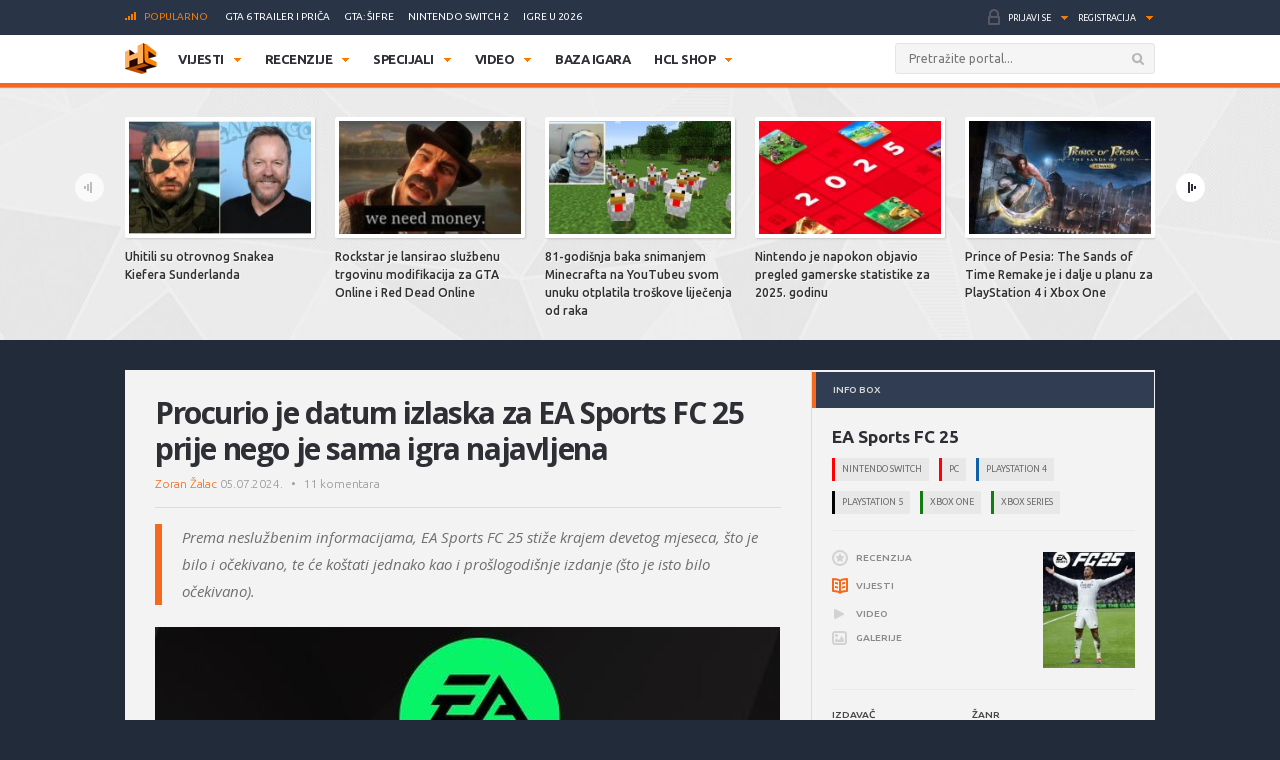

--- FILE ---
content_type: text/html; charset=UTF-8
request_url: https://www.hcl.hr/vijest/procurio-datum-izlaska-ea-sports-fc25-sama-igra-najavljena-218015/
body_size: 29367
content:
<!DOCTYPE html>

<html>

<head>

	<meta charset="utf-8">
	<title>Procurio je datum izlaska za EA Sports FC 25 prije nego je sama igra najavljena | HCL.hr</title>



	
	<!-- HTML5 shim, for IE6-8 support of HTML5 elements -->

	<!--[if lt IE 9]>

	  <script src="https://www.hcl.hr/wp-content/themes/hcl/assets/vendor/html5shiv.js" type="text/javascript"></script>

	<![endif]-->

	<link rel="alternate" type="application/rss+xml" title="HCL.hr" href="https://www.hcl.hr/feed/" />

	<script type='text/javascript'>
(function() {
var useSSL = 'https:' == document.location.protocol;
var src = (useSSL ? 'https:' : 'http:') +
'//www.googletagservices.com/tag/js/gpt.js';
document.write('<scr' + 'ipt src="' + src + '"></scr' + 'ipt>');
})();
</script>
<script type='text/javascript'>
googletag.defineSlot('/4176055/Portal-160x600', [160, 600], 'div-gpt-ad-1349426487014-1').addService(googletag.pubads());
googletag.defineSlot('/4176055/Portal-728x90', [[728, 90], [970, 250], [970, 90]], 'div-gpt-ad-1356730403083-0').addService(googletag.pubads());
googletag.defineSlot('/4176055/Portal-970x250', [[970, 500], [970, 250]], 'div-gpt-ad-1350472522388-0').addService(googletag.pubads());
googletag.defineSlot('/4176055/Portal-Footer-300x250', [[300, 250], [300, 600]], 'div-gpt-ad-1349426487014-4').addService(googletag.pubads());
googletag.defineSlot('/4176055/Portal-sredina-300x250', [[300, 250], [300, 600]], 'div-gpt-ad-1374766519348-0').addService(googletag.pubads());
googletag.defineSlot('/4176055/Portal-TOP-300x250', [[300, 250], [300, 600]], 'div-gpt-ad-1349426487014-5').addService(googletag.pubads());
googletag.defineSlot('/4176055/in-article', [[300, 50], [300, 600], [320, 50], [300, 250]], 'div-gpt-ad-1559033919799-0').addService(googletag.pubads());
googletag.defineSlot('/4176055/Floating', [1, 1], 'div-gpt-ad-1395740495539-0').addService(googletag.pubads());
googletag.pubads().setTargeting('tags', ['ea-sports-fc','nogomet','nogometne-igre']);
googletag.pubads().enableSyncRendering();
googletag.pubads().enableSingleRequest();
googletag.pubads().collapseEmptyDivs();
googletag.enableServices();
</script>

	
<!-- This site is optimized with the Yoast SEO plugin v6.3 - https://yoast.com/wordpress/plugins/seo/ -->
<meta name="description" content="Prema neslužbenim informacijama, EA Sports FC25 stiže krajem devetog mjeseca, što je bilo i očekivano, te će koštati jednako kao i prošlogodišnje izdanje (što je isto bilo očekivano)."/>
<link rel="canonical" href="https://www.hcl.hr/vijest/procurio-datum-izlaska-ea-sports-fc25-sama-igra-najavljena-218015/" />
<link rel="publisher" href="https://plus.google.com/+HCLgamingportal"/>
<meta property="og:locale" content="hr_HR" />
<meta property="og:type" content="article" />
<meta property="og:title" content="Procurio je datum izlaska za EA Sports FC 25 prije nego je sama igra najavljena | HCL.hr" />
<meta property="og:description" content="Prema neslužbenim informacijama, EA Sports FC25 stiže krajem devetog mjeseca, što je bilo i očekivano, te će koštati jednako kao i prošlogodišnje izdanje (što je isto bilo očekivano)." />
<meta property="og:url" content="https://www.hcl.hr/vijest/procurio-datum-izlaska-ea-sports-fc25-sama-igra-najavljena-218015/" />
<meta property="og:site_name" content="HCL.hr" />
<meta property="article:publisher" content="https://www.facebook.com/HCLgaming" />
<meta property="article:tag" content="EA Sports FC" />
<meta property="article:tag" content="Nogomet" />
<meta property="article:tag" content="Nogometne igre" />
<meta property="og:image" content="https://www.hcl.hr/wp-content/uploads/2024/07/fc25.jpg" />
<meta property="og:image:secure_url" content="https://www.hcl.hr/wp-content/uploads/2024/07/fc25.jpg" />
<meta property="og:image:width" content="625" />
<meta property="og:image:height" content="352" />
<meta name="twitter:card" content="summary_large_image" />
<meta name="twitter:description" content="Prema neslužbenim informacijama, EA Sports FC25 stiže krajem devetog mjeseca, što je bilo i očekivano, te će koštati jednako kao i prošlogodišnje izdanje (što je isto bilo očekivano)." />
<meta name="twitter:title" content="Procurio je datum izlaska za EA Sports FC 25 prije nego je sama igra najavljena | HCL.hr" />
<meta name="twitter:site" content="@hclhr" />
<meta name="twitter:image" content="https://www.hcl.hr/wp-content/uploads/2024/07/fc25.jpg" />
<meta name="twitter:creator" content="@hclhr" />
<script type='application/ld+json'>{"@context":"http:\/\/schema.org","@type":"WebSite","@id":"#website","url":"https:\/\/www.hcl.hr\/","name":"HCL.hr","alternateName":"HCL gaming portal","potentialAction":{"@type":"SearchAction","target":"https:\/\/www.hcl.hr\/?s={search_term_string}","query-input":"required name=search_term_string"}}</script>
<script type='application/ld+json'>{"@context":"http:\/\/schema.org","@type":"Organization","url":"https:\/\/www.hcl.hr\/vijest\/procurio-datum-izlaska-ea-sports-fc25-sama-igra-najavljena-218015\/","sameAs":["https:\/\/www.facebook.com\/HCLgaming","https:\/\/instagram.com\/hcl.hr","https:\/\/plus.google.com\/+HCLgamingportal","https:\/\/www.youtube.com\/hclgamingportal","https:\/\/twitter.com\/hclhr"],"@id":"#organization","name":"HCL","logo":"https:\/\/www.hcl.hr\/wp-content\/uploads\/2022\/12\/hcl-logo.png"}</script>
<!-- / Yoast SEO plugin. -->

<link rel='dns-prefetch' href='//www.google.com' />
<link rel='dns-prefetch' href='//apis.google.com' />
<link rel='dns-prefetch' href='//fonts.googleapis.com' />
<link rel='dns-prefetch' href='//s.w.org' />
		<script type="text/javascript">
			window._wpemojiSettings = {"baseUrl":"https:\/\/s.w.org\/images\/core\/emoji\/2.4\/72x72\/","ext":".png","svgUrl":"https:\/\/s.w.org\/images\/core\/emoji\/2.4\/svg\/","svgExt":".svg","source":{"concatemoji":"https:\/\/www.hcl.hr\/wp-includes\/js\/wp-emoji-release.min.js?ver=4.9.4"}};
			!function(a,b,c){function d(a,b){var c=String.fromCharCode;l.clearRect(0,0,k.width,k.height),l.fillText(c.apply(this,a),0,0);var d=k.toDataURL();l.clearRect(0,0,k.width,k.height),l.fillText(c.apply(this,b),0,0);var e=k.toDataURL();return d===e}function e(a){var b;if(!l||!l.fillText)return!1;switch(l.textBaseline="top",l.font="600 32px Arial",a){case"flag":return!(b=d([55356,56826,55356,56819],[55356,56826,8203,55356,56819]))&&(b=d([55356,57332,56128,56423,56128,56418,56128,56421,56128,56430,56128,56423,56128,56447],[55356,57332,8203,56128,56423,8203,56128,56418,8203,56128,56421,8203,56128,56430,8203,56128,56423,8203,56128,56447]),!b);case"emoji":return b=d([55357,56692,8205,9792,65039],[55357,56692,8203,9792,65039]),!b}return!1}function f(a){var c=b.createElement("script");c.src=a,c.defer=c.type="text/javascript",b.getElementsByTagName("head")[0].appendChild(c)}var g,h,i,j,k=b.createElement("canvas"),l=k.getContext&&k.getContext("2d");for(j=Array("flag","emoji"),c.supports={everything:!0,everythingExceptFlag:!0},i=0;i<j.length;i++)c.supports[j[i]]=e(j[i]),c.supports.everything=c.supports.everything&&c.supports[j[i]],"flag"!==j[i]&&(c.supports.everythingExceptFlag=c.supports.everythingExceptFlag&&c.supports[j[i]]);c.supports.everythingExceptFlag=c.supports.everythingExceptFlag&&!c.supports.flag,c.DOMReady=!1,c.readyCallback=function(){c.DOMReady=!0},c.supports.everything||(h=function(){c.readyCallback()},b.addEventListener?(b.addEventListener("DOMContentLoaded",h,!1),a.addEventListener("load",h,!1)):(a.attachEvent("onload",h),b.attachEvent("onreadystatechange",function(){"complete"===b.readyState&&c.readyCallback()})),g=c.source||{},g.concatemoji?f(g.concatemoji):g.wpemoji&&g.twemoji&&(f(g.twemoji),f(g.wpemoji)))}(window,document,window._wpemojiSettings);
		</script>
		<style type="text/css">
img.wp-smiley,
img.emoji {
	display: inline !important;
	border: none !important;
	box-shadow: none !important;
	height: 1em !important;
	width: 1em !important;
	margin: 0 .07em !important;
	vertical-align: -0.1em !important;
	background: none !important;
	padding: 0 !important;
}
</style>
<link rel='stylesheet' id='gdpr-css'  href='https://www.hcl.hr/wp-content/plugins/gdpr/assets/css/gdpr-public.css?ver=1.4.7' type='text/css' media='all' />
<link rel='stylesheet' id='yop-public-css'  href='https://www.hcl.hr/wp-content/plugins/yop-poll/public/assets/css/yop-poll-public.css?ver=4.9.4' type='text/css' media='all' />
<link rel='stylesheet' id='ye_dynamic-css'  href='https://www.hcl.hr/wp-content/plugins/youtube-embed/css/main.min.css?ver=4.9.4' type='text/css' media='all' />
<link rel='stylesheet' id='google-css'  href='https://fonts.googleapis.com/css?family=Open+Sans:300italic,400italic,600italic,700italic,800italic,400,300,600,700,800:latin|Ubuntu:300,400,500,700,300italic,400italic,500italic,700italic:latin' type='text/css' media='all' />
<link rel='stylesheet' id='styles-css'  href='https://www.hcl.hr/wp-content/themes/hcl/assets/css/style.css?ver=1.0.4' type='text/css' media='all' />
<link rel='stylesheet' id='dashicons-css'  href='https://www.hcl.hr/wp-includes/css/dashicons.min.css?ver=4.9.4' type='text/css' media='all' />
<link rel='stylesheet' id='stylesheet-css'  href='https://www.hcl.hr/wp-content/themes/hcl/style.css?ver=1.0' type='text/css' media='all' />
<link rel='stylesheet' id='tablepress-default-css'  href='https://www.hcl.hr/wp-content/tablepress-combined.min.css?ver=30' type='text/css' media='all' />
<script type='text/javascript' src='https://www.hcl.hr/wp-includes/js/jquery/jquery.js?ver=1.12.4'></script>
<script type='text/javascript' src='https://www.hcl.hr/wp-includes/js/jquery/jquery-migrate.min.js?ver=1.4.1'></script>
<script type='text/javascript'>
/* <![CDATA[ */
var BP_Confirm = {"are_you_sure":"Jeste li sigurni?"};
/* ]]> */
</script>
<script type='text/javascript' src='https://www.hcl.hr/wp-content/plugins/buddypress/bp-core/js/confirm.min.js?ver=2.9.3'></script>
<script type='text/javascript'>
/* <![CDATA[ */
var GDPR = {"ajaxurl":"https:\/\/www.hcl.hr\/wp-admin\/admin-ajax.php","aborting":"Aborting","is_user_logged_in":"","privacy_page_id":"121753"};
/* ]]> */
</script>
<script type='text/javascript' src='https://www.hcl.hr/wp-content/plugins/gdpr/assets/js/gdpr-public.js?ver=1.4.7'></script>
<script type='text/javascript'>
/* <![CDATA[ */
var objectL10n = {"yopPollParams":{"urlParams":{"ajax":"https:\/\/www.hcl.hr\/wp-admin\/admin-ajax.php","wpLogin":"https:\/\/www.hcl.hr\/wp-login.php?redirect_to=https%3A%2F%2Fwww.hcl.hr%2Fwp-admin%2Fadmin-ajax.php%3Faction%3Dyop_poll_record_wordpress_vote"},"apiParams":{"reCaptcha":{"siteKey":""},"facebook":{"appId":""},"google":{"apiKey":"","clientId":""}},"captchaParams":{"imgPath":"https:\/\/www.hcl.hr\/wp-content\/plugins\/yop-poll\/public\/assets\/img\/","url":"https:\/\/www.hcl.hr\/wp-content\/plugins\/yop-poll\/app.php","accessibilityAlt":"Sound icon","accessibilityTitle":"Accessibility option: listen to a question and answer it!","accessibilityDescription":"Type below the <strong>answer<\/strong> to what you hear. Numbers or words:","explanation":"Click or touch the <strong>ANSWER<\/strong>","refreshAlt":"Refresh\/reload icon","refreshTitle":"Refresh\/reload: get new images and accessibility option!"},"voteParams":{"invalidPoll":"Invalid Poll","noAnswersSelected":"No answer selected","minAnswersRequired":"At least {min_answers_allowed} answer(s) required","maxAnswersRequired":"A max of {max_answers_allowed} answer(s) accepted","noAnswerForOther":"No other answer entered","noValueForCustomField":"{custom_field_name} is required","consentNotChecked":"You must agree to our terms and conditions","noCaptchaSelected":"Captcha is required","thankYou":"Va\u0161 glas je zabilje\u017een!"},"resultsParams":{"singleVote":"vote","multipleVotes":"votes"}}};
/* ]]> */
</script>
<script type='text/javascript' src='https://www.hcl.hr/wp-content/plugins/yop-poll/public/assets/js/yop-poll-public.min.js?ver=4.9.4'></script>
<script type='text/javascript' async defer src='https://www.google.com/recaptcha/api.js?render=explicit&onload=YOPPollOnLoadRecaptcha'></script>
<script type='text/javascript' src='https://apis.google.com/js/platform.js'></script>
<link rel='https://api.w.org/' href='https://www.hcl.hr/wp-json/' />
<link rel="EditURI" type="application/rsd+xml" title="RSD" href="https://www.hcl.hr/xmlrpc.php?rsd" />
<link rel="wlwmanifest" type="application/wlwmanifest+xml" href="https://www.hcl.hr/wp-includes/wlwmanifest.xml" /> 
<link rel='shortlink' href='https://www.hcl.hr/?p=218015' />
<link rel="alternate" type="application/json+oembed" href="https://www.hcl.hr/wp-json/oembed/1.0/embed?url=https%3A%2F%2Fwww.hcl.hr%2Fvijest%2Fprocurio-datum-izlaska-ea-sports-fc25-sama-igra-najavljena-218015%2F" />
<link rel="alternate" type="text/xml+oembed" href="https://www.hcl.hr/wp-json/oembed/1.0/embed?url=https%3A%2F%2Fwww.hcl.hr%2Fvijest%2Fprocurio-datum-izlaska-ea-sports-fc25-sama-igra-najavljena-218015%2F&#038;format=xml" />

	<script type="text/javascript">var ajaxurl = 'https://www.hcl.hr/wp-admin/admin-ajax.php';</script>

<style type="text/css" id="simple-css-output">/*.ponudaSlider .owl-carousel .owl-item{*//* width: 200px!important;*//* margin-right: 13px!important;*//*}*/.ny_nadnaslov.empty{ display: none;}.ny_main_n.empty{ display: none;}.ny_button_kupi.empty{ display: none;}.ny_old_p.empty{ display: none;}.ny_nadnaslov{ margin: 0 0 10px 0; font-size: 12px!important;}.ponudaSlider .item h3{ font-size: 14px; min-height: 54px;}.ny_napomena{ position: absolute; bottom: 20px; background-color: #f4691d; z-index: 10; padding: 4px; color: #fff; font-size: 13px; font-weight: 500; text-transform: uppercase;}.ny_button_kupi{ margin-top: 5px;}.ny_button_kupi .ny_link_b{ background: #f4691d; border: none; font-family: 'Ubuntu', sans-serif; font-size: 12px; font-weight: 600; color: #ffffff; text-transform: uppercase; padding: 10px 15px; -webkit-border-radius: 2px; border-radius: 2px; display: inline-block;}.ponudaSlider .item .img img{ width: 200px; height: 125px;}@media(min-width:991px){ .ponudaSlider .owl-carousel .owl-stage{ width: 100%!important; } .ponudaSlider .owl-carousel .owl-item{ width: calc(100%/3 - 5px)!important; margin-right: 5px!important; }}@media(max-width:990px){ .ponudaSlider { padding: 20px 20px; } .ponudaSlider .owl-stage-outer .owl-stage{ display: flex; padding-left: 0!important; } .ponudaSlider .owl-carousel .owl-item{ width: 200px!important; /*margin-right: 5px!important;*/ } .ny_button_kupi .ny_link_b{ font-size: 9px; }}@media(max-width:490px){ .ponudaSlider .item h3{ min-height: 72px; } .mainContainer .content .container{ overflow: hidden; }}.ny_prices{ font-size: 14px; display: inline-block; transform: translateY(5px);}.ny_prices .ny_regular{ color: #f4691d; font-weight: 600;}.ny_prices .ny_old_p{ font-size: 12px; font-weight: 600; text-decoration: line-through;}</style><link rel="alternate" type="application/rss+xml" title="HCL.hr Vijesti" href="https://www.hcl.hr/feed/?post_type=vijest" />
<link rel="alternate" type="application/rss+xml" title="HCL.hr Recenzije" href="https://www.hcl.hr/feed/?post_type=recenzija" />
<link rel="alternate" type="application/rss+xml" title="HCL.hr Specijali" href="https://www.hcl.hr/feed/?post_type=post" />
<link rel="alternate" type="application/rss+xml" title="HCL.hr Video" href="https://www.hcl.hr/feed/?post_type=video" />
<!-- Default CSS -->
<style>
.container{max-width:1030px;}
a{color:#F4691D;}
a:active,a:hover{color:#2E2F34;}
.header .nav>ul>li>ul.subnav>li.nintendo-platforma:hover>a{background-color:#dd3333}
.header .nav>ul>li>ul.subnav>li.nintendo-switch-2-platforma:hover>a{background-color:#ff0000}
.header .nav>ul>li>ul.subnav>li.ps-vr2-platforma:hover>a{background-color:#24d8e5}
.header .nav>ul>li>ul.subnav>li.3ds-platforma:hover>a{background-color:#dc2426}
.header .nav>ul>li>ul.subnav>li.psvr-platforma:hover>a{background-color:#9ef8ff}
.header .nav>ul>li>ul.subnav>li.wii-u-platforma:hover>a{background-color:#0096c8}
.header .nav>ul>li>ul.subnav>li.ds-platforma:hover>a{background-color:#a5a5a5}
.header .nav>ul>li>ul.subnav>li.android-platforma:hover>a{background-color:#ffd800}
.header .nav>ul>li>ul.subnav>li.ios-platforma:hover>a{background-color:#28ffe9}
.header .nav>ul>li>ul.subnav>li.microsoft-xbox-platforma:hover>a{background-color:#127e11}
.header .nav>ul>li>ul.subnav>li.xbox-o-platforma:hover>a{background-color:#a7bf00}
.header .nav>ul>li>ul.subnav>li.x360-platforma:hover>a{background-color:#97cd35}
.header .nav>ul>li>ul.subnav>li.nintendo-switch-platforma:hover>a{background-color:#ff0000}
.header .nav>ul>li>ul.subnav>li.sony-playstation-platforma:hover>a{background-color:#094b84}
.header .nav>ul>li>ul.subnav>li.xbsx-platforma:hover>a{background-color:#107c11}
.header .nav>ul>li>ul.subnav>li.ps3-platforma:hover>a{background-color:#0980bc}
.header .nav>ul>li>ul.subnav>li.ps5-platforma:hover>a{background-color:#000000}
.header .nav>ul>li>ul.subnav>li.xbo-platforma:hover>a{background-color:#117d10}
.header .nav>ul>li>ul.subnav>li.ps4-platforma:hover>a{background-color:#0f61aa}
.header .nav>ul>li>ul.subnav>li.pc-platforma:hover>a{background-color:#ff000a}
</style>
<!-- Custom CSS -->
<style type="text/css">
/* Custom CSS */

.ny_prices .ny_regular
{
display: block;
}

.main .article blockquote.tiktok-embed {
position: relative;
margin: 0px;
padding: 0px;
border-top: 0px;
border-bottom: 0px;
}

.main .article blockquote.tiktok-embed:before{
display: none;
}

#poweredby{
display:none;
}
.sidebar .widget .heading .tabNav li {
font-size:10px;
}

.main .relatedArticles li {
font-size: 14px;
}

.main .relatedArticles li .img {
width: 80px;
}

.main .relatedArticles li .meta {
font-size: 11px;
}

.main .article .meta p {
font-size: 12px;
}

.main .article .lead p {
font-size: 15px;
letter-spacing: 0px;
color: #6f6f6f;
}

.main .articles .item h2 {
font-size: 21px;
}

.main .articles .item .meta {
font-size: 12px;
font-weight: 400;
}

.main .article h1 {
font-size: 30px;
line-height: 36px;
font-weight: 700;
}

.main .comments .item .text .comcon, .main .comments .item .text p {
color: #1B1B1B;
}

.main .article .share:last-child {
margin-top: 2px;
}

#mainContainer .header {
border-bottom: 4px solid #f4691d;
}

.header .searchForm.mainSearch input[type="text"] {
border: 1px solid #E4E4E4;
}

.main .articles .item p {
color: #3C3C3C;
}

.main .article .lead {
    padding: 0 0 0 20px;
    margin: 0 0 15px;
}

.main .article .tags {
padding: 0px 0 20px 0;
}

.main .article hr {
margin: 10px 0 15px 0;
}

.main .relatedArticles {
padding: 10px 30px 0px 25px;
border-top: 1px solid #DCDCDC;
}

.main .relatedArticles h4{
color: #6B6B6B;
}

body {
background: #222B3A;
}

.sidebar .widget .heading {
background: #313D52;
}

.serviceBar{
background: #293446;
}

.account &gt; ul &gt; li.notificationsImg ul.subnav &gt; li &gt; a h5{
color: #F0F6FF;
}

.sidebar .widget .heading .tabNav li a{
color: rgba(224, 236, 255, 0.6);
}

.otherArticles .column .title a{
color: #FFFFFF;
}

.otherArticles .column .title{
background: #313D52;
}

.footer{
background: #19222F;
}

.footer .info {
    float: left;
    clear: both;
    margin: 60px 0 0 0;
}

.sectionHeading{
background: #313D52;
}

.reviewHeading .label{
background: #24292E;
}

.reviewHeading h1{
font-size: 40px;
}

.main .comments .item .answer{
background: #CCCCCC;
}

#containerTop {
    background: #222B3A;
    padding: 0;
}

.midas-network-article-horizontal-responsive {
    padding: 20px 0 !important;
}

.banner20, .banner20footer {
padding-bottom:30px;
}

.boxContainerFooter{
margin: -31px 0 30px 0;
}

.grid-container{
        width: 100%; 
        max-width: 970px;    
		background-color: #ffffff;
    }
	
img.popravi{
	width:100%;
	height: auto;
	}
	

/*-- cleafix hack -- */ 
.row:before, 
.row:after {
        content:"";
        display: table ;
        clear:both;
    }
	
[class*='col-'] {
        float: left;
		text-align: center;
        min-height: 1px; 
        width: 16.66%;
    }


    .col-1{ width: 16.66%; 	}
    .col-2{ width: 25%;	}
	.col-3{ width: 33.33%; 	}
    .col-4{ width: 50%;		}
    .col-5{ width: 66.66%;	}
    .col-6{ width: 83.33%;	}
    .col-7{ width: 100%;	}
	
/*--
    .outline, .outline *{
        outline: 1px solid #F6A1A1; 
    }
--*/
    /*-- stajlanje privremeno--*/
    [class*='col-'] &gt; p {
     background-color: #ffffff; 
     padding: 0;
     margin: 0;
     text-align: center; 
     color: white; 
    }
	
    @media all and (max-width:600px){
		.col-1{ width: 25%; 	}
		.col-2{ width: 50%;		}
		.col-3{ width: 100%; 	}
		.col-4{ width: 100%;	}
		.col-5{ width: 100%;	}
		.col-6{ width: 100%;	}
		.col-7{ width: 100%;	}

    }
	
  @media all and (max-width:400px){
        .col-1{ width: 50%;     }
        .col-2{ width: 50%;    }
        .col-3{ width: 100%;    }
        .col-4{ width: 100%;    }
        .col-5{ width: 100%;    }
        .col-6{ width: 100%;      }
        .col-7{ width: 100%;      }
    }

.sd_cta {
  background: #3498db;
  background-image: -webkit-linear-gradient(top, #3498db, #2980b9);
  background-image: -moz-linear-gradient(top, #3498db, #2980b9);
  background-image: -ms-linear-gradient(top, #3498db, #2980b9);
  background-image: -o-linear-gradient(top, #3498db, #2980b9);
  background-image: linear-gradient(to bottom, #3498db, #2980b9);
  -webkit-border-radius: ;
  -moz-border-radius: 2;
  border-radius: 2px;
  font-family: Arial;
  color: #ffffff;
  font-size: 14px;
  padding: 10px 20px 10px 20px;
  margin: 5px auto;
  text-decoration: none;
}

.sd_cta:hover {
  background: #3cb0fd;
  background-image: -webkit-linear-gradient(top, #3cb0fd, #3498db);
  background-image: -moz-linear-gradient(top, #3cb0fd, #3498db);
  background-image: -ms-linear-gradient(top, #3cb0fd, #3498db);
  background-image: -o-linear-gradient(top, #3cb0fd, #3498db);
  background-image: linear-gradient(to bottom, #3cb0fd, #3498db);
  text-decoration: none;
}

.video-container {
	position: relative;
	padding-bottom: 56.25%;
	padding-top: 30px;
	height: 0;
	overflow: hidden;
}

.video-container iframe,  
.video-container object,  
.video-container embed {
	position: absolute;
	top: 0;
	left: 0;
	width: 100%;
	height: 100%;
}

.entry-content img, 
.entry-content iframe, 
.entry-content object, 
.entry-content embed {
        max-width: 100%;
}

div .basic-yop-poll-container {
z-index: 0;
}

div .basic-inner {
z-index: 2;
}

div .basic-canvas{
z-index: unset;
}

span.basic-text img {
margin-bottom:10px;
}

div.basic-question-title {
font-size: 22px;
text-transform: uppercase;
border-left: 6px solid #f4691d;
padding: 2px 0 2px 18px;
margin: 35px 0 30px;
letter-spacing: -0.4px;
margin-block-start: 0.83em;
margin-block-end: 0.83em;
margin-inline-start: 0px;
margin-inline-end: 0px;
font-weight: bold;
}
</style>
<script async src="https://securepubads.g.doubleclick.net/tag/js/gpt.js"></script>
<script>
  window.googletag = window.googletag || {cmd: []};
  googletag.cmd.push(function() {
    googletag.defineSlot('/4176055/in-article', [[320, 50], [300, 600], [300, 250], [300, 50]], 'div-gpt-ad-1602151227543-0').addService(googletag.pubads());
    googletag.pubads().enableSingleRequest();
    googletag.pubads().collapseEmptyDivs();
    googletag.enableServices();
  });
</script>

<script async src='https://www.googletagservices.com/tag/js/gpt.js'></script>
<script>
  var googletag = googletag || {};
  googletag.cmd = googletag.cmd || [];
</script>

<script>
  googletag.cmd.push(function() {
    googletag.defineSlot('/4176055/320x100-top-portal', [[320, 100], [300, 250], [300, 600]], 'div-gpt-ad-1492591170878-0').addService(googletag.pubads());
    googletag.pubads().enableSingleRequest();
    googletag.pubads().collapseEmptyDivs();
    googletag.enableServices();
  });
</script>

<!-- Google Tag Manager -->
<script>(function(w,d,s,l,i){w[l]=w[l]||[];w[l].push({'gtm.start':
new Date().getTime(),event:'gtm.js'});var f=d.getElementsByTagName(s)[0],
j=d.createElement(s),dl=l!='dataLayer'?'&l='+l:'';j.async=true;j.src=
'https://www.googletagmanager.com/gtm.js?id='+i+dl;f.parentNode.insertBefore(j,f);
})(window,document,'script','dataLayer','GTM-P3JWWWF');</script>
<!-- End Google Tag Manager -->

<meta name="robots" content="max-image-preview:large"><link rel="icon" href="https://www.hcl.hr/wp-content/uploads/2015/12/cropped-hcl_logo_512-32x32.png" sizes="32x32" />
<link rel="icon" href="https://www.hcl.hr/wp-content/uploads/2015/12/cropped-hcl_logo_512-192x192.png" sizes="192x192" />
<link rel="apple-touch-icon-precomposed" href="https://www.hcl.hr/wp-content/uploads/2015/12/cropped-hcl_logo_512-180x180.png" />
<meta name="msapplication-TileImage" content="https://www.hcl.hr/wp-content/uploads/2015/12/cropped-hcl_logo_512-270x270.png" />
		<style type="text/css" id="wp-custom-css">
			#poweredby{ 
display:none !important;
}

.top-banner img{
		width: 100%;
	}
.content.intro-text {
    background-color: #222B3A;
    padding-top: 60px;
    padding-bottom: 80px;
    text-align: center;
    margin: 0;
    color: #ffffff;
		margin-top: 0!important;
}
.three-container {
	display: flex;
	justify-content: space-between;
	flex-direction: row;
	font-size: initial;
	text-align: center;
}
a.border-button-link {
    border: 2px solid #ffffff;
    padding: 10px;
    color: #ffffff;
    text-transform: uppercase;
    max-width: 200px;
    margin: 0 auto;
}
.content.background-mid {
    background-image: url(/wp-content/themes/hcl/assets/images/landing/background-element-dark-2.png);
    margin-top: 0;
    overflow: hidden;
    font-size: initial;
    text-align: center;
    background-size: cover;
    background-position: center center;
	color: #ffffff;
		margin-top: 0!important;
	padding: 0 5%;
}

.mid-mini-container {
    padding-top: 125px;
    padding-bottom: 120px;
    text-transform: uppercase;
}
.mid-mini-container h2 {
    font-size: 60px;
}
.mid-mini-container p {
    font-size: 45px;
	line-height: 50px;
}
.content.intro-text.content-margin p {
    font-size: 18px;
}
.content.intro-text.content-margin .mini-container h4 {
    text-transform: uppercase;
    font-weight: 900;
    font-size: 16px;
}
.content.intro-text.content-margin .mini-container {
    width: 33.33%;
    display: flex;
    justify-content: center;
    flex-direction: column;
    text-align: center;
}
.content.background-news {
    margin-top: 0;
    background-color: #FFFFFF;
    font-size: initial;
		padding-top: 50px;
		padding-bottom: 50px;
	margin-top: 0!important;
}
.content.background-news .container article.article-news{
	display: flex;
	justify-content: space-between;
	flex-direction: row;
	flex-wrap: wrap;
	margin-bottom: 50px;
}
.content.background-news .container article.article-news:last-of-type{
	margin-bottom: 0;
}
.article-news-reverse{
	flex-direction: row-reverse!important;
}
article.article-news > div {
    width: 50%;
    overflow: hidden;
}
.article-news .text-part {
    padding: 45px 40px;
    box-sizing: border-box;
    box-shadow: 0px 0px 1px 0px #000;
}
article.article-news h4 {
    font-size: 26px;
    text-transform: uppercase;
}
article.article-news p {
    font-weight: 600;
    font-size: 13px;
}
.content.background-counters {
    font-size: initial;
    background-image: url(/wp-content/themes/hcl/assets/images/landing/background-element-2.png);
	margin-top: 0;
    overflow: hidden;
    padding-bottom: 20px;
	margin-top: 0!important;
}
.four-container {
    display: flex;
    justify-content: space-between;
    text-align: center;
    flex-wrap: wrap;
    padding-top: 45px;
    padding-bottom: 36px;
}
.separator{
	display: flex;
	justify-content: space-between;
	flex-direction: row;
	flex-wrap: nowrap;
}
.background-counters h2 {
    text-align: center;
    text-transform: uppercase;
    font-size: 30px;
}
.background-counters h3 {
    text-align: center;
    font-size: 24px;
}
.background-counters p {
		text-align: center;
}
.outer-line {
    width: 48%;
    border-bottom: 1px solid #000;
    display: flex;
    justify-content: center;
    flex-direction: column;
    height: 8px;
}
.content.background-counters .three-container {
    display: flex;
    justify-content: space-around;
    flex-direction: row;
    font-size: initial;
    text-align: center;
}
.four-container .mini-container {
    width: 25%;
}
.three-container.counters .mini-container {
    width: 33.33%;
}
.counters .mini-container p {
    font-size: 16px;
    margin-top: 12px;
    font-weight: 700;
}
.three-container.counters .mini-container h4 {
    font-size: 60px;
		font-weight: 900;
    margin-bottom: 12px;
}
.background-i {
	  background-color: #222B3A;
    color: #ffffff;
    font-size: initial;
    overflow: hidden;
    text-align: center;
		padding-top: 25px;
		padding-bottom: 30px;
}
.content.background-i.content-margin h3 {
    text-transform: uppercase;
}
.four-container span {
    font-size: 60px;
    font-weight: 900;
}
.content.background-i.content-margin p {
    font-weight: 600;
}
.four-container .mini-container p {
    font-size: 16px;
    margin-top: 12px;
    font-weight: 700;
}
.background-i a.border-button-link {
    border: 2px solid #ffffff;
    padding: 10px;
    color: #ffffff;
    text-transform: uppercase;
    display: block;
    width: 120px;
    margin: 30px auto 0 auto;
}
.content.background-story.content-margin h2 {
    margin-top: 0;
    text-transform: uppercase;
    font-size: 40px;
}
.content.background-story {
    overflow: hidden;
    font-size: initial;
    background: #ffffff;
    padding-bottom: 45px;
    margin-top: 0!important;
}
.content.background-story h2{
    padding-top: 0.83em;
}
.content.background-story h2, .content.background-story p {
    text-align: center;
}
.content.background-story.content-margin p {
    font-weight: 600;
	margin-bottom: 80px;
}
.main-list > li:before {
    content: url(/wp-content/themes/hcl/assets/images/tiny/logo-tiny.png);
    height: 30px!important;
    width: 30px!important;
    display: flex;
    justify-content: center;
    flex-direction: column;
    height: 53px!important;
	margin-top: 0;
	position: relative;
	left: -15px;
}
.main-list > li {
    display: flex;
    flex-direction: row;
    justify-content: flex-start;
	padding-bottom: 20px;
}
.inner-list li:before {
    content: '•';
    font-size: 20px;
    display: flex;
    justify-content: center;
    flex-direction: column;
    margin-right: 10px;
}
.inner-list li {
    display: flex;
    justify-content: flex-start;
    flex-direction: row;
    line-height: 24px;
    margin-left: 10px;
	font-size: 14px;
}
.inner-list li h3{
	font-size: 19px;
}
ul.inner-list {
    display: flex;
    justify-content: flex-start;
    flex-direction: column;
    margin-top: 15px;
}
.content.background-leadership.content-margin {
    overflow: hidden;
    margin-top: 0!important;
    font-size: initial;
    background-image: url(/wp-content/themes/hcl/assets/images/landing/background-element-2.png);
    text-align: center;
    padding-bottom: 20px;
}
.content.background-leadership.content-margin h2{
    padding-top: 0.83em;
}
.two-container {
    display: flex;
    justify-content: space-between;
    flex-direction: row;
    flex-wrap: wrap;
}
.member-n {
    width: 49%;
    display: flex;
    justify-content: flex-start;
    flex-direction: row;
    padding: 25px;
    background: #ffffff;
    box-sizing: border-box;
    margin-bottom: 2%;
}
.content.background-leadership.content-margin h2 {
    margin-top: 0;
    text-transform: uppercase;
    font-size: 40px;
    margin-bottom: 10px;
}
.member-n .member-desc {
    padding: 0 0 0 25px;
    background-color: #ffffff;
    text-align: left;
}
.member-desc h4 {
    font-size: 20px;
    margin-bottom: 11px;
}
.member-desc span {
    font-weight: bold;
    letter-spacing: -1px;
}
.member-n .member-desc a {
    margin-top: 10px!important;
    display: block;
}
.content.background-leadership.content-margin > .container > p {
    font-size: 25px;
    text-transform: uppercase;
    letter-spacing: -1px;
}
.content.background-contact.content-margin {
    font-size: initial;
    color: #ffffff;
    background: #222B3A;
    margin: 0;
    overflow: hidden;
    padding-top: 40px;
    padding-bottom: 45px;
    text-align: center;
    margin-top: 40px;
}
.mini-container.contact h3 {
    font-size: 40px;
    text-transform: uppercase;
	margin-top: 0;
}
.mini-container.contact p {
    font-weight: 600;
}
.mini-container.contact {
    width: 50%;
}
.content.background-contact.content-margin a.border-button-link {
    border: 2px solid #ffffff;
    padding: 10px;
    color: #ffffff;
    text-transform: uppercase;
    display: block;
    width: 200px;
    margin: 30px auto 0 auto;
}
.content.top-banner{
    background-image: url(/wp-content/themes/hcl/assets/images/landing/banner-top-2.jpg);
	color: #fff;
	background-size: cover;
}
.content.top-banner .mid-mini-container {
    text-align: center;
    width: 90%;
    margin: 0 auto;
}
div.wpcf7 .ajax-loader{
	position: absolute;
}
.background-contact h2 {
    padding-top: 0!important;
    padding-bottom: 0.83em!important;
}
.background-contact .wpcf7 input[type="text"], .background-contact .wpcf7 input[type="email"], .background-contact .wpcf7 textarea, .wpcf7 select{
	max-width: 400px!important;
	width: 100%!important;
}

.fa-grip-lines-vertical:before {
    content: "\f7a5";
    font-size: 18px;
}
span.fas.fa-grip-lines-vertical {
    transform: skewx(-30deg);
}
.reverse-list .inner-list li{
	flex-direction: row-reverse!important;
	text-align: right;
}
.reverse-list ul{
	width: 100%;
	position: relative;
}
.reverse-list .inner-list li{
	margin-left: 0!important;
	margin-right: 10px!important;
}
.reverse-list .inner-list li:before{
	margin-right: 0!important;
	margin-left: 10px!important;
}
.main-list > .reverse-list:before{
	content: none!important;
}
.main-list > .reverse-list:after {
    content: url(/wp-content/themes/hcl/assets/images/tiny/logo-tiny.png);
    height: 30px!important;
    width: 30px!important;
    display: flex;
    justify-content: center;
    flex-direction: column;
    height: 53px!important;
	margin-top: 0;
    position: relative;
    right: -15px;
}

.main-list > li {
    display: flex;
    flex-direction: row;
    justify-content: flex-start;
    padding-bottom: 20px;
    /* border-left: 2px solid #F4691D; */
}
/*.main-list > li.reverse-list {
    border-left: 0px solid transparent!important;
    border-right: 2px solid #F4691D;
	border-bottom: 2px solid #F4691D;
	border-top: 2px solid #F4691D;
}*/
.main-list li h3{
	text-align: left!important;margin-top: 0;
    margin-bottom: 10px!important;
	text-transform: normal!important;
}
.main-list li.reverse-list h3{
	text-align: right!important;
}
.inner-list li:first-of-type:before {
    content: '';
    margin: 0px;
    margin-right: 0!important;
    margin-left: 0!important;
}
.member-desc img{
	width: 30px;
	height: auto;
}
.wpcf7 p.align-center {
    display: block;
    margin: 40px auto 0;
}
.wpcf7 p.align-center input{
	width: 100%;
	max-width: 300px;
}
span.year {
    position: absolute;
    top: -20px;
    font-weight: 600;
    font-size: 13px;
}
@media screen and (max-width: 1024px){
	.content.intro-text.content-margin p, .content.background-story.content-margin p, .content.background-i.content-margin p, .content.background-leadership.content-margin > .container > p, .content.background-i.content-margin h3 {
    width: 90%;
    display: block;
    margin: 0 auto;
}
	ul.main-list {
    width: 90%;
    display: block;
    margin: 0 auto;
}
	.inner-list li:before{
		justify-content: flex-start;
	}
	.two-container, .four-container, .content.background-counters .three-container{
		width: 90%;
		margin:0 auto;
	}
	.content.background-mid, .content.background-news, .content.background-counters, .content.background-story, .content.background-leadership.content-margin, .content.intro-text{
		margin-top: 0!important;
	}
	.content.intro-text.content-margin .mini-container {
		width: 100%;
	}
	.three-container {
    justify-content: center;
    flex-wrap: wrap;
}
	.content.background-leadership p {
    margin-bottom: 20px!important;
}
}
.background-contact textarea.wpcf7-form-control.wpcf7-textarea.wpcf7-validates-as-required {
    line-height: 19px;
}
.background-contact input.wpcf7-form-control.wpcf7-text.wpcf7-validates-as-required {
    line-height: 22px;
}
@media screen and (max-width: 768px){
	.background-contact .wpcf7-form-control-wrap {
    position: relative;
    width: 100%!important;
    max-width: 100%!important;
    display: block;
}
	.mini-container.contact{
		width: 46%;
	}
	.four-container .mini-container {
			width: 50%;
		margin-bottom: 10px;
	}
	.three-container.counters .mini-container {
    width: 50%;
}
	.member-n{
		width: 100%;
	}
	article.article-news > div {
    width: 100%;
    overflow: hidden;
}
	article.article-news > div img {
   	display: block;
		margin:0 auto;
		max-width: 100%;
}
	.article-news .text-part {
    padding: 0 45px 40px;
    box-sizing: border-box;
    box-shadow: 0px -2px 1px 0px #000;
}
}
@media screen and (max-width: 575px){
	.three-container.counters .mini-container h4{
		margin-top: 20px;
	}
	.outer-line {
    width: 44%;
	}
	.mini-container.contact {
    width: 100%;
    margin-bottom: 40px;
}
	.content.background-leadership.content-margin > .container > p{
		margin-bottom: 20px;
	}
	.content.background-i.content-margin h3{
		margin-bottom: 10px;
	}
	.three-container.counters .mini-container {
    width: 100%;
}
	.member-image {
    display: flex;
    justify-content: center;
    flex-direction: column;
}
	.content.background-leadership.content-margin h2{
		width: 90%;
		display: block;
		margin: 0 auto;
		margin-bottom: 20px;
	}
	.content.background-story.content-margin p{
		margin-bottom: 30px;
	}
	.four-container .mini-container {
    width: 100%;
    margin-bottom: 10px;
}
	.member-image img {
    width: 120px;
}
	.background-contact .wpcf7 input[type="text"], .background-contact .wpcf7 input[type="email"], .background-contact .wpcf7 textarea, .wpcf7 select {
		max-width: 300px!important;
    width: 100%!important;
}
	.mid-mini-container h2 {
    font-size: 40px!important;
}
	.mid-mini-container p {
    font-size: 25px!important;
    line-height: 50px;
}
	.content.top-banner {
    background-size: cover;
    background-position: center bottom;
}
	.mid-mini-container {
    padding-top: 70px;
    padding-bottom: 70px;
    text-transform: uppercase;
}
}
@media screen and (max-width: 460px){
}
@media screen and (max-width: 375px){
	
}
@media screen and (max-width: 320px){
	.background-contact .wpcf7 input[type="text"], .background-contact .wpcf7 input[type="email"], .background-contact .wpcf7 textarea, .wpcf7 select {
		max-width: 200px!important;
    width: 100%!important;
}
}		</style>
	<link rel='stylesheet' id='su-media-shortcodes-css'  href='https://www.hcl.hr/wp-content/plugins/shortcodes-ultimate/assets/css/media-shortcodes.css?ver=5.0.3' type='text/css' media='all' />
<link rel='stylesheet' id='fa'  href='https://www.hcl.hr/wp-content/themes/hcl/assets/css/all.css' type='text/css' media='all' />
</head>



<body class="bp-legacy vijest-template-default single single-vijest postid-218015">



	<div class="mainContainer" id="mainContainer">


	<!-- CV -->
	<div id="containerTop"><div class="container">
	<div class="boxContainerTop">
	<div id="text-27" class="hcl-device-dt widget widget_text">			<div class="textwidget"><!-- Portal-970x250 -->
<div id='div-gpt-ad-1350472522388-0' style='padding-bottom:30px;padding-top:30px;margin-left:20px;'>
<script type='text/javascript'>googletag.display('div-gpt-ad-1350472522388-0');
</script>
</div></div>
		</div>	</div>
</div></div>



	<div class="serviceBar">



		<div class="container">

			<div class="topNav"><a name="top"><h3 class="title"><i class="icon iconPopular"></i>Popularno</h3></a><ul id="menu-popular-menu" class="menu"><li><a href="https://www.hcl.hr/vijest/gta-6-trailer-rockstar-209890/">GTA 6 trailer i priča</a></li><li><a href="https://www.hcl.hr/sifre/gta-san-andreas-49642/">GTA: Šifre</a></li><li><a href="https://www.hcl.hr/oznaka/nintendo-switch-2/">Nintendo Switch 2</a></li><li><a href="https://www.hcl.hr/oznaka/igre-u-2026/">Igre u 2026</a></li></ul></div><div class="account"><ul class="accountActions" id="authActions"><li><a href="#" data-rel="login">Prijavi se</a></li><li class="spacer">&nbsp;</li><li><a href="#" data-rel="registration">Registracija</a></li></ul><!-- .accountActions --></div><!-- .account--><a id="poweredby" href="https://www.entitas.hr">Powered by</a>
		</div><!-- .container -->



	</div><!-- .serviceBar -->



	<div class="header stickyTop">



		<div class="container">



			<div class="brand">

				<a href="https://www.hcl.hr/"></a>

			</div><!-- .brand -->



			<div class="title">

				<h1>HCL.HR</h1>

			</div><!-- .title -->



			<div id="nav" class="nav">

				<ul>

					<li class="itemVijesti parent"><a href="https://www.hcl.hr/vijesti/" target="">Vijesti</a><ul class="subnav"><li class="multiplatform-vijesti-platforma sub-parent"><a href="https://www.hcl.hr/vijesti/kategorija/multiplatform-vijesti/">Videoigre</a><div class="postPreview"><div class="items"><div class="item"><div class="img"><img width="210" height="130" src="https://www.hcl.hr/wp-content/uploads/2025/05/sands-of-time-remake-210x130.jpg" alt="" /></div><h3>Prince of Pesia: The Sands of Time Remake je i dalje u planu za PlayStation 4 i Xbox One</h3><a class="readMore" href="https://www.hcl.hr/vijest/prince-of-pesia-the-sands-of-time-remake-planu-playstation-4-xbox-one-235989/"></a></div><div class="item"><div class="img"><img width="210" height="130" src="https://www.hcl.hr/wp-content/uploads/2026/01/hytale-210x130.jpeg" alt="" /></div><h3>"Nasljednik Minecrafta" zvan Hytale navodno je privukao 2,8 milijuna aktivnih igrača u prvih nekoliko sati</h3><a class="readMore" href="https://www.hcl.hr/vijest/nasljednik-minecrafta-zvan-hytale-navodno-privukao-28-milijuna-aktivnih-igraca-prvih-sati-235984/"></a></div><div class="item"><div class="img"><img width="210" height="130" src="https://www.hcl.hr/wp-content/uploads/2026/01/peak-gameplay-210x130.jpg" alt="" /></div><h3>"8 eura je zapravo 5 eura" - developer hit igre Peak ima ludu, ali istinitu teoriju o cijenama igara</h3><a class="readMore" href="https://www.hcl.hr/vijest/8-eura-zapravo-5-eura-developer-hit-igre-peak-ludu-istinitu-teoriju-cijenama-igara-235955/"></a></div></div><div class="subnavFooter"><a class="readAll" href="https://www.hcl.hr/vijesti/kategorija/multiplatform-vijesti/">Pregledaj sve Videoigre vijesti</a></div></div></li><li class="industrija-videoigara-platforma sub-parent"><a href="https://www.hcl.hr/vijesti/kategorija/industrija-videoigara/">Gaming industrija</a><div class="postPreview"><div class="items"><div class="item"><div class="img"><img width="210" height="130" src="https://www.hcl.hr/wp-content/uploads/2026/01/stellar-blade-developer-210x130.jpg" alt="" /></div><h3>Developer Stellar Bladea kaže: "Treba nam AI jer nas nema kao Kineza"</h3><a class="readMore" href="https://www.hcl.hr/vijest/developer-stellar-bladea-kaze-nam-ai-nas-nema-kineza-235979/"></a></div><div class="item"><div class="img"><img width="210" height="130" src="https://www.hcl.hr/wp-content/uploads/2026/01/josef-fares-ea-210x130.jpg" alt="" /></div><h3>Kreator Split Fictiona: "Mislim da EA dobiva više sranja nego što zaslužuju"</h3><a class="readMore" href="https://www.hcl.hr/vijest/kreator-split-fictiona-mislim-da-ea-dobiva-vise-sranja-sto-zasluzuju-235977/"></a></div><div class="item"><div class="img"><img width="210" height="130" src="https://www.hcl.hr/wp-content/uploads/2020/09/tom-clancys-the-division-2_-the-summit-official-reveal-trailer-_-ubisoft-forward-0-58-screenshot-210x130.jpg" alt="" /></div><h3>Ubisoft otpustio još 50-ak zaposlenika, ovaj put iz švedskih studija</h3><a class="readMore" href="https://www.hcl.hr/vijest/ubisoft-otpustio-jos-50-ak-zaposlenika-ovaj-put-iz-svedskih-studija-235957/"></a></div></div><div class="subnavFooter"><a class="readAll" href="https://www.hcl.hr/vijesti/kategorija/industrija-videoigara/">Pregledaj sve Gaming industrija vijesti</a></div></div></li><li class="zabava-platforma sub-parent"><a href="https://www.hcl.hr/vijesti/kategorija/zabava/">Filmovi i serije</a><div class="postPreview"><div class="items"><div class="item"><div class="img"><img width="210" height="130" src="https://www.hcl.hr/wp-content/uploads/2026/01/cooper-fallout-igra-210x130.jpg" alt="" /></div><h3>Druga sezona Fallout serije opet je povećala aktivnost Fallout igara</h3><a class="readMore" href="https://www.hcl.hr/vijest/druga-sezona-fallout-serije-opet-povecala-aktivnost-fallout-igara-235827/"></a></div><div class="item"><div class="img"><img width="210" height="130" src="https://www.hcl.hr/wp-content/uploads/2026/01/tomb-raider-serija-glumci-210x130.jpg" alt="" /></div><h3>Otkrivena je glumačka postava za seriju Tomb Raider</h3><a class="readMore" href="https://www.hcl.hr/vijest/otkrivena-glumacka-postava-seriju-tomb-raider-235798/"></a></div><div class="item"><div class="img"><img width="210" height="130" src="https://www.hcl.hr/wp-content/uploads/2025/12/sleeping-dogs-definitive-edition-pc-mac-steam-cover-210x130.jpg" alt="" /></div><h3>Sleeping Dogs film dobio je svog redatelja</h3><a class="readMore" href="https://www.hcl.hr/vijest/sleeping-dogs-film-dobio-svog-redatelja-235569/"></a></div></div><div class="subnavFooter"><a class="readAll" href="https://www.hcl.hr/vijesti/kategorija/zabava/">Pregledaj sve Filmovi i serije vijesti</a></div></div></li><li class="gaming-related-platforma sub-parent"><a href="https://www.hcl.hr/vijesti/kategorija/gaming-related/">Zanimljivosti</a><div class="postPreview"><div class="items"><div class="item"><div class="img"><img width="210" height="130" src="https://www.hcl.hr/wp-content/uploads/2026/01/razer-project-ava_-your-ai-desk-companion-0-9-screenshot-210x130.jpg" alt="" /></div><h3>Razer najavio AI curu za usamljene gamere - Project AVA</h3><a class="readMore" href="https://www.hcl.hr/vijest/razer-najavio-project-ava-ai-curu-usamljene-gamere-235806/"></a></div><div class="item"><div class="img"><img width="210" height="130" src="https://www.hcl.hr/wp-content/uploads/2026/01/ai-slop-microsoft-210x130.jpg" alt="" /></div><h3>Šef Microsofta želi da prestanemo koristi termin "AI slop"</h3><a class="readMore" href="https://www.hcl.hr/vijest/sef-microsofta-zeli-da-prestanemo-koristi-termin-ai-slop-235665/"></a></div><div class="item"><div class="img"><img width="210" height="130" src="https://www.hcl.hr/wp-content/uploads/2026/01/star-wars-racer-ps4-igra-210x130.jpg" alt="" /></div><h3>Možete dobro zaraditi ako imate ovu rijetku igru za PlayStation 4, cijene skaču i do 400 dolara</h3><a class="readMore" href="https://www.hcl.hr/vijest/mozete-dobro-zaraditi-imate-ovu-rijetku-igru-playstation-4-cijene-joj-skacu-do-400-dolara-235625/"></a></div></div><div class="subnavFooter"><a class="readAll" href="https://www.hcl.hr/vijesti/kategorija/gaming-related/">Pregledaj sve Zanimljivosti vijesti</a></div></div></li><li class="software-hardware-platforma sub-parent"><a href="https://www.hcl.hr/vijesti/kategorija/software-hardware/">Tehnologija</a><div class="postPreview"><div class="items"><div class="item"><div class="img"><img width="210" height="130" src="https://www.hcl.hr/wp-content/uploads/2026/01/nintendo-switch-2-210x130.jpg" alt="" /></div><h3>Nakon početnog zanosa, prodaja Nintendo Switch 2 konzole naglo je opala</h3><a class="readMore" href="https://www.hcl.hr/vijest/nakon-pocetnog-zanosa-prodaja-switch-2-konzole-naglo-opala-235855/"></a></div><div class="item"><div class="img"><img width="210" height="130" src="https://www.hcl.hr/wp-content/uploads/2026/01/legion3-lenovo-210x130.jpg" alt="" /></div><h3>Lenovo laptop s proširivim ekranom djeluje kao stvarna magija</h3><a class="readMore" href="https://www.hcl.hr/vijest/lenovo-laptop-s-prosirivim-ekranom-djeluje-stvarna-magija-235830/"></a></div><div class="item"><div class="img"><img width="210" height="130" src="https://www.hcl.hr/wp-content/uploads/2026/01/horizon-nemesis-210x130.jpg" alt="" /></div><h3>Sony je patentirao PlayStation AI pomoćnika za igrače koji ne znaju igrati</h3><a class="readMore" href="https://www.hcl.hr/vijest/sony-patentirao-playstation-ai-pomocnika-igrace-ne-znaju-igrati-235771/"></a></div></div><div class="subnavFooter"><a class="readAll" href="https://www.hcl.hr/vijesti/kategorija/software-hardware/">Pregledaj sve Tehnologija vijesti</a></div></div></li><li class="retro-platforma sub-parent"><a href="https://www.hcl.hr/vijesti/kategorija/retro/">Retro gaming</a><div class="postPreview"><div class="items"><div class="item"><div class="img"><img width="210" height="130" src="https://www.hcl.hr/wp-content/uploads/2026/01/super-contra-210x130.jpg" alt="" /></div><h3>Super Contra - vanzemaljci uzvraćaju udarac</h3><a class="readMore" href="https://www.hcl.hr/vijest/super-contra-vanzemaljci-uzvracaju-udarac-235839/"></a></div><div class="item"><div class="img"><img width="210" height="130" src="https://www.hcl.hr/wp-content/uploads/2026/01/impossible-creatures-210x130.jpg" alt="" /></div><h3>Impossible Creatures - stvarna igra, nije AI slop</h3><a class="readMore" href="https://www.hcl.hr/vijest/impossible-creatures-stvarna-igra-nije-ai-slop-235802/"></a></div><div class="item"><div class="img"><img width="210" height="130" src="https://www.hcl.hr/wp-content/uploads/2026/01/runescape-210x130.jpg" alt="" /></div><h3>RuneScape - igra koja je udarila temelje free-to-play formata</h3><a class="readMore" href="https://www.hcl.hr/vijest/runescape-gaming-kalendar-235687/"></a></div></div><div class="subnavFooter"><a class="readAll" href="https://www.hcl.hr/vijesti/kategorija/retro/">Pregledaj sve Retro gaming vijesti</a></div></div></li></ul></li></li></li></li></li></li></li><li class="itemRecenzije parent"><a href="https://www.hcl.hr/recenzije/" target="">Recenzije</a><ul class="subnav"><li class="pc-platforma sub-parent"><a href="https://www.hcl.hr/recenzije/pc/">PC</a><div class="postPreview games"><div class="featuredGame" style="background-image:url(https://www.hcl.hr/wp-content/themes/hcl/assets/images/tiny/carouselBackground-400x125-tiny.jpg);"><div class="cover"><a href="https://www.hcl.hr/recenzija/terminator-2d-no-fate-235733/"><div class="img"><img width="117" height="147" src="https://www.hcl.hr/wp-content/uploads/2026/01/terminator-2d-slike-3-117x147.jpg" alt="" /></div><div class="rating"><span>70</span></div></a></div><h3><a href="https://www.hcl.hr/recenzija/terminator-2d-no-fate-235733/">Terminator 2D: No Fate</a></h3><p><a href="https://www.hcl.hr/zanr/2d">2D</a>, <a href="https://www.hcl.hr/developer/bitmap-bureau">Bitmap Bureau</a><span class="date">Datum izlaska: 12.12.2025.</span></p></div><div class="items"><div class="item"><div class="cover"><div class="img"><img width="117" height="147" src="https://www.hcl.hr/wp-content/uploads/2025/01/death-howl_2025_01-17-25_014-117x147.jpg" alt="" /></div><div class="rating"><span>80</span></div></div><h3>Death Howl</h3><a class="readMore" href="https://www.hcl.hr/recenzija/death-howl-234866/"></a></div><div class="item"><div class="cover"><div class="img"><img width="117" height="147" src="https://www.hcl.hr/wp-content/uploads/2025/12/microsoft-flight-simulator-2024-10-en-25sep25-117x147.jpg" alt="" /></div><div class="rating"><span>80</span></div></div><h3>Microsoft Flight Simulator 2024 (PS5)</h3><a class="readMore" href="https://www.hcl.hr/recenzija/microsoft-flight-simulator-2024-ps5-234832/"></a></div><div class="item"><div class="cover"><div class="img"><img width="117" height="147" src="https://www.hcl.hr/wp-content/uploads/2025/12/where-winds-meet-recenzija_07-117x147.jpeg" alt="" /></div><div class="rating"><span>80</span></div></div><h3>Where Winds Meet</h3><a class="readMore" href="https://www.hcl.hr/recenzija/where-winds-meet-234625/"></a></div><div class="item"><div class="cover"><div class="img"><img width="117" height="147" src="https://www.hcl.hr/wp-content/uploads/2025/11/bo7_launch_cm_capricorn_02-117x147.jpg" alt="" /></div><div class="rating"><span>79</span></div></div><h3>Call of Duty: Black Ops 7</h3><a class="readMore" href="https://www.hcl.hr/recenzija/call-of-duty-black-ops-7-234377/"></a></div></div><div class="subnavFooter"><a class="readAll" href="https://www.hcl.hr/recenzije/pc/">Pregledaj sve PC recenzije</a></div></div></li><li class="sony-playstation-platforma sub-parent"><a href="https://www.hcl.hr/recenzije/sony-playstation/">PlayStation</a><div class="postPreview games"><div class="featuredGame" style="background-image:url(https://www.hcl.hr/wp-content/themes/hcl/assets/images/tiny/carouselBackground-400x125-tiny.jpg);"><div class="cover"><a href="https://www.hcl.hr/recenzija/terminator-2d-no-fate-235733/"><div class="img"><img width="117" height="147" src="https://www.hcl.hr/wp-content/uploads/2026/01/terminator-2d-slike-3-117x147.jpg" alt="" /></div><div class="rating"><span>70</span></div></a></div><h3><a href="https://www.hcl.hr/recenzija/terminator-2d-no-fate-235733/">Terminator 2D: No Fate</a></h3><p><a href="https://www.hcl.hr/zanr/2d">2D</a>, <a href="https://www.hcl.hr/developer/bitmap-bureau">Bitmap Bureau</a><span class="date">Datum izlaska: 12.12.2025.</span></p></div><div class="items"><div class="item"><div class="cover"><div class="img"><img width="117" height="147" src="https://www.hcl.hr/wp-content/uploads/2025/01/death-howl_2025_01-17-25_014-117x147.jpg" alt="" /></div><div class="rating"><span>80</span></div></div><h3>Death Howl</h3><a class="readMore" href="https://www.hcl.hr/recenzija/death-howl-234866/"></a></div><div class="item"><div class="cover"><div class="img"><img width="117" height="147" src="https://www.hcl.hr/wp-content/uploads/2025/12/microsoft-flight-simulator-2024-10-en-25sep25-117x147.jpg" alt="" /></div><div class="rating"><span>80</span></div></div><h3>Microsoft Flight Simulator 2024 (PS5)</h3><a class="readMore" href="https://www.hcl.hr/recenzija/microsoft-flight-simulator-2024-ps5-234832/"></a></div><div class="item"><div class="cover"><div class="img"><img width="117" height="147" src="https://www.hcl.hr/wp-content/uploads/2025/12/where-winds-meet-recenzija_07-117x147.jpeg" alt="" /></div><div class="rating"><span>80</span></div></div><h3>Where Winds Meet</h3><a class="readMore" href="https://www.hcl.hr/recenzija/where-winds-meet-234625/"></a></div><div class="item"><div class="cover"><div class="img"><img width="117" height="147" src="https://www.hcl.hr/wp-content/uploads/2025/11/bo7_launch_cm_capricorn_02-117x147.jpg" alt="" /></div><div class="rating"><span>79</span></div></div><h3>Call of Duty: Black Ops 7</h3><a class="readMore" href="https://www.hcl.hr/recenzija/call-of-duty-black-ops-7-234377/"></a></div></div><div class="subnavFooter"><a class="readAll" href="https://www.hcl.hr/recenzije/sony-playstation/">Pregledaj sve PlayStation recenzije</a></div></div></li><li class="nintendo-platforma sub-parent"><a href="https://www.hcl.hr/recenzije/nintendo/">Nintendo</a><div class="postPreview games"><div class="featuredGame" style="background-image:url(https://www.hcl.hr/wp-content/themes/hcl/assets/images/tiny/carouselBackground-400x125-tiny.jpg);"><div class="cover"><a href="https://www.hcl.hr/recenzija/terminator-2d-no-fate-235733/"><div class="img"><img width="117" height="147" src="https://www.hcl.hr/wp-content/uploads/2026/01/terminator-2d-slike-3-117x147.jpg" alt="" /></div><div class="rating"><span>70</span></div></a></div><h3><a href="https://www.hcl.hr/recenzija/terminator-2d-no-fate-235733/">Terminator 2D: No Fate</a></h3><p><a href="https://www.hcl.hr/zanr/2d">2D</a>, <a href="https://www.hcl.hr/developer/bitmap-bureau">Bitmap Bureau</a><span class="date">Datum izlaska: 12.12.2025.</span></p></div><div class="items"><div class="item"><div class="cover"><div class="img"><img width="117" height="147" src="https://www.hcl.hr/wp-content/uploads/2025/01/death-howl_2025_01-17-25_014-117x147.jpg" alt="" /></div><div class="rating"><span>80</span></div></div><h3>Death Howl</h3><a class="readMore" href="https://www.hcl.hr/recenzija/death-howl-234866/"></a></div><div class="item"><div class="cover"><div class="img"><img width="117" height="147" src="https://www.hcl.hr/wp-content/uploads/2025/11/kirby-air-riders-recenzija_03-117x147.jpg" alt="" /></div><div class="rating"><span>77</span></div></div><h3>Kirby Air Riders</h3><a class="readMore" href="https://www.hcl.hr/recenzija/kirby-air-riders-234513/"></a></div><div class="item"><div class="cover"><div class="img"><img width="117" height="147" src="https://www.hcl.hr/wp-content/uploads/2025/11/princess-zelda-fighting-right-besides-king-rauru-hyrule-warriors-age-of-imprisonment-117x147.jpg" alt="" /></div><div class="rating"><span>80</span></div></div><h3>Hyrule Warriors: Age of Imprisonment</h3><a class="readMore" href="https://www.hcl.hr/recenzija/hyrule-warriors-age-of-imprisonment-233978/"></a></div><div class="item"><div class="cover"><div class="img"><img width="117" height="147" src="https://www.hcl.hr/wp-content/uploads/2025/02/pokemon-legends-za-ann_02-27-25-768x432-117x147.jpg" alt="" /></div><div class="rating"><span>80</span></div></div><h3>Pokemon Legends: Z-A</h3><a class="readMore" href="https://www.hcl.hr/recenzija/pokemon-legends-z-a-233498/"></a></div></div><div class="subnavFooter"><a class="readAll" href="https://www.hcl.hr/recenzije/nintendo/">Pregledaj sve Nintendo recenzije</a></div></div></li><li class="microsoft-xbox-platforma sub-parent"><a href="https://www.hcl.hr/recenzije/microsoft-xbox/">Xbox</a><div class="postPreview games"><div class="featuredGame" style="background-image:url(https://www.hcl.hr/wp-content/themes/hcl/assets/images/tiny/carouselBackground-400x125-tiny.jpg);"><div class="cover"><a href="https://www.hcl.hr/recenzija/terminator-2d-no-fate-235733/"><div class="img"><img width="117" height="147" src="https://www.hcl.hr/wp-content/uploads/2026/01/terminator-2d-slike-3-117x147.jpg" alt="" /></div><div class="rating"><span>70</span></div></a></div><h3><a href="https://www.hcl.hr/recenzija/terminator-2d-no-fate-235733/">Terminator 2D: No Fate</a></h3><p><a href="https://www.hcl.hr/zanr/2d">2D</a>, <a href="https://www.hcl.hr/developer/bitmap-bureau">Bitmap Bureau</a><span class="date">Datum izlaska: 12.12.2025.</span></p></div><div class="items"><div class="item"><div class="cover"><div class="img"><img width="117" height="147" src="https://www.hcl.hr/wp-content/uploads/2025/01/death-howl_2025_01-17-25_014-117x147.jpg" alt="" /></div><div class="rating"><span>80</span></div></div><h3>Death Howl</h3><a class="readMore" href="https://www.hcl.hr/recenzija/death-howl-234866/"></a></div><div class="item"><div class="cover"><div class="img"><img width="117" height="147" src="https://www.hcl.hr/wp-content/uploads/2025/12/microsoft-flight-simulator-2024-10-en-25sep25-117x147.jpg" alt="" /></div><div class="rating"><span>80</span></div></div><h3>Microsoft Flight Simulator 2024 (PS5)</h3><a class="readMore" href="https://www.hcl.hr/recenzija/microsoft-flight-simulator-2024-ps5-234832/"></a></div><div class="item"><div class="cover"><div class="img"><img width="117" height="147" src="https://www.hcl.hr/wp-content/uploads/2025/12/where-winds-meet-recenzija_07-117x147.jpeg" alt="" /></div><div class="rating"><span>80</span></div></div><h3>Where Winds Meet</h3><a class="readMore" href="https://www.hcl.hr/recenzija/where-winds-meet-234625/"></a></div><div class="item"><div class="cover"><div class="img"><img width="117" height="147" src="https://www.hcl.hr/wp-content/uploads/2025/11/bo7_launch_cm_capricorn_02-117x147.jpg" alt="" /></div><div class="rating"><span>79</span></div></div><h3>Call of Duty: Black Ops 7</h3><a class="readMore" href="https://www.hcl.hr/recenzija/call-of-duty-black-ops-7-234377/"></a></div></div><div class="subnavFooter"><a class="readAll" href="https://www.hcl.hr/recenzije/microsoft-xbox/">Pregledaj sve Xbox recenzije</a></div></div></li><li class="hardware-platforma sub-parent"><a href="https://www.hcl.hr/recenzije/kategorija/hardware/">Tehnologija</a><div class="postPreview games"><div class="featuredGame" style="background-image:url(https://www.hcl.hr/wp-content/themes/hcl/assets/images/tiny/carouselBackground-400x125-tiny.jpg);"><div class="cover"><a href="https://www.hcl.hr/recenzija/scuf-valor-pro-wireless-233515/"><div class="img"><img width="117" height="147" src="https://www.hcl.hr/wp-content/uploads/2025/10/scuf-valorprowirelessscuf-valorprowireless-1-117x147.jpg" alt="" /></div><div class="rating"><span>75</span></div></a></div><h3><a href="https://www.hcl.hr/recenzija/scuf-valor-pro-wireless-233515/">SCUF Valor Pro Wireless</a></h3><p>Novi flagship kontroler tvrtke SCUF je zaista proizvod vrhunskog&#8230;</p></div><div class="items"><div class="item"><div class="cover"><div class="img"><img width="117" height="147" src="https://www.hcl.hr/wp-content/uploads/2025/08/gamesir-g7-pro-slike-5-117x147.jpg" alt="" /></div><div class="rating"><span>85</span></div></div><h3>GameSir G7 Pro</h3><a class="readMore" href="https://www.hcl.hr/recenzija/gamesir-g7-pro-231503/"></a></div><div class="item"><div class="cover"><div class="img"><img width="117" height="147" src="https://www.hcl.hr/wp-content/uploads/2025/05/1920_11-117x147.jpg" alt="" /></div><div class="rating"><span>85</span></div></div><h3>GameSir Super Nova</h3><a class="readMore" href="https://www.hcl.hr/recenzija/gamesir-super-nova-228727/"></a></div><div class="item"><div class="cover"><div class="img"><img width="117" height="147" src="https://www.hcl.hr/wp-content/uploads/2025/05/void_wireless_v2_carbon_14-117x147.jpg" alt="" /></div><div class="rating"><span>80</span></div></div><h3>Corsair VOID Wireless v2</h3><a class="readMore" href="https://www.hcl.hr/recenzija/corsair-void-wireless-v2-228118/"></a></div><div class="item"><div class="cover"><div class="img"><img width="117" height="147" src="https://www.hcl.hr/wp-content/uploads/2024/03/pulse-explore-earbuds-thumbnail-01-en-12sep23-117x147.png" alt="" /></div><div class="rating"><span>80</span></div></div><h3>PlayStation Pulse Explore</h3><a class="readMore" href="https://www.hcl.hr/recenzija/playstation-pulse-explore-214390/"></a></div></div><div class="subnavFooter"><a class="readAll" href="https://www.hcl.hr/recenzije/kategorija/hardware/">Pregledaj sve Tehnologija recenzije</a></div></div></li></ul></li></li></li></li></li></li><li class="itemSpecijali parent"><a href="https://www.hcl.hr/specijali/" target="">Specijali</a><ul class="subnav"><li class="game-special-platforma sub-parent"><a href="https://www.hcl.hr/game-special/">Game Special</a><div class="postPreview"><div class="items"><div class="item"><div class="img"><img width="210" height="130" src="https://www.hcl.hr/wp-content/uploads/2025/12/gaming-u-2025-slika-210x130.jpg" alt="" /></div><h3>Što se dogodilo gamingu u 2025. godini?</h3><a class="readMore" href="https://www.hcl.hr/game-special/sto-se-dogodilo-gamingu-u-2025-godini-235328/"></a></div><div class="item"><div class="img"><img width="210" height="130" src="https://www.hcl.hr/wp-content/uploads/2025/12/igre-za-gut-2025-210x130.jpg" alt="" /></div><h3>U kojim je igrama HCL redakcija najviše uživala tijekom 2025.? A nikad ne biste pogodili</h3><a class="readMore" href="https://www.hcl.hr/game-special/kojim-igrama-hcl-redakcija-najvise-uzivala-tijekom-2025-234951/"></a></div><div class="item"><div class="img"><img width="210" height="130" src="https://www.hcl.hr/wp-content/uploads/2025/12/logaway5-210x130.jpg" alt="" /></div><h3>Opustili smo se gradeći kolibu u domaćoj igri Log Away (+GIVEAWAY)</h3><a class="readMore" href="https://www.hcl.hr/game-special/opustili-smo-se-gradeci-kolibu-domacoj-igri-log-away-234875/"></a></div></div><div class="subnavFooter"><a class="readAll" href="https://www.hcl.hr/game-special/">Pregledaj sve Game Special specijale</a></div></div></li><li class="najave-platforma sub-parent"><a href="https://www.hcl.hr/najave/">Najave</a><div class="postPreview"><div class="items"><div class="item"><div class="img"><img width="210" height="130" src="https://www.hcl.hr/wp-content/uploads/2026/01/strateke-igre-2026-210x130.jpg" alt="" /></div><h3>Najmasivnije strateške igre koje ćemo igrati u 2026.</h3><a class="readMore" href="https://www.hcl.hr/najave/najmasivnije-strateske-igre-koje-cemo-igrati-2026-235965/"></a></div><div class="item"><div class="img"><img width="210" height="130" src="https://www.hcl.hr/wp-content/uploads/2026/01/survival-igre-2026-210x130.jpg" alt="" /></div><h3>Najžilavije survival igre koje ćemo igrati u 2026.</h3><a class="readMore" href="https://www.hcl.hr/najave/najzilavije-survival-igre-koje-cemo-igrati-2026-235939/"></a></div><div class="item"><div class="img"><img width="210" height="130" src="https://www.hcl.hr/wp-content/uploads/2026/01/taktike-igre-2026-210x130.jpg" alt="" /></div><h3>Najzanimljivije taktičke igre koje ćemo igrati u 2026.</h3><a class="readMore" href="https://www.hcl.hr/najave/najzanimljivije-takticke-igre-koje-cemo-igrati-2026-235903/"></a></div></div><div class="subnavFooter"><a class="readAll" href="https://www.hcl.hr/najave/">Pregledaj sve Najave</a></div></div></li><li class="kolumne-platforma sub-parent"><a href="https://www.hcl.hr/kolumne/">Kolumne</a><div class="postPreview"><div class="items"><div class="item"><div class="img"><img width="210" height="130" src="https://www.hcl.hr/wp-content/uploads/2025/11/pc_gamer_aquarium_602932a0e8-210x130.jpg" alt="" /></div><h3>Kupujem kućište za PC, a nude mi se samo akvariji!</h3><a class="readMore" href="https://www.hcl.hr/kolumne/kupujem-kuciste-pc-a-nude-se-akvariji-234590/"></a></div><div class="item"><div class="img"><img width="210" height="130" src="https://www.hcl.hr/wp-content/uploads/2025/11/igra-igrice-210x130.jpg" alt="" /></div><h3>"A ti još uvijek igraš igrice?"</h3><a class="readMore" href="https://www.hcl.hr/kolumne/a-jos-uvijek-igras-igrice-234312/"></a></div><div class="item"><div class="img"><img width="210" height="130" src="https://www.hcl.hr/wp-content/uploads/2025/08/pc-gaming-rasa-lista-210x130.jpg" alt="" /></div><h3>Gamerski problem prvog svijeta: teško je dobiti jednu listu svih igara koje imam</h3><a class="readMore" href="https://www.hcl.hr/kolumne/gamerski-problem-prvog-svijeta-tesko-je-dobiti-jednu-listu-svih-igara-koje-imam-231970/"></a></div></div><div class="subnavFooter"><a class="readAll" href="https://www.hcl.hr/kolumne/">Pregledaj sve Kolumne</a></div></div></li><li class="sifre-platforma sub-parent"><a href="https://www.hcl.hr/sifre/">Šifre (Cheats)</a><div class="postPreview"><div class="items"><div class="item"><div class="img"><img width="210" height="130" src="https://www.hcl.hr/wp-content/uploads/2018/05/red-dead-redemption-2-trailer-210x130.jpg" alt="" /></div><h3>Red Dead Redemption 2 šifre</h3><a class="readMore" href="https://www.hcl.hr/sifre/red-dead-redemption-2-sifre-129532/"></a></div><div class="item"><div class="img"><img width="210" height="130" src="https://www.hcl.hr/wp-content/uploads/2015/04/gta-5-pc-sifre-210x130.jpg" alt="" /></div><h3>GTA 5 šifre (PC)</h3><a class="readMore" href="https://www.hcl.hr/sifre/gta-5-sifre-pc-50173/"></a></div><div class="item"><div class="img"><img width="210" height="130" src="https://www.hcl.hr/wp-content/uploads/2016/01/gta5_batmansuperman-210x130.png" alt="" /></div><h3>GTA 5 šifre (PS3 i PS4)</h3><a class="readMore" href="https://www.hcl.hr/sifre/gta-5-sifre-ps3-i-ps4-50119/"></a></div></div><div class="subnavFooter"><a class="readAll" href="https://www.hcl.hr/sifre/">Pregledaj sve Šifre (Cheats) specijale</a></div></div></li><li class="hardver-i-softver-teme-platforma sub-parent"><a href="https://www.hcl.hr/hardver-i-softver-teme/">Hardver i softver teme</a><div class="postPreview"><div class="items"><div class="item"><div class="img"><img width="210" height="130" src="https://www.hcl.hr/wp-content/uploads/2025/12/gaming-pc-console-2025-210x130.jpg" alt="" /></div><h3>Pretvorio sam svoj PC u Xbox konzolu i... nije to to šefe</h3><a class="readMore" href="https://www.hcl.hr/hardver-i-softver-teme/pretvorio-sam-svoj-pc-u-xbox-konzolu-234905/"></a></div><div class="item"><div class="img"><img width="210" height="130" src="https://www.hcl.hr/wp-content/uploads/2025/12/r36s-retro-console-210x130.jpg" alt="" /></div><h3>Kupio sam kinesku kopiju druge kineske retro konzole za 22 eura, ne žalim ni centa</h3><a class="readMore" href="https://www.hcl.hr/hardver-i-softver-teme/kupio-kinesku-kopiju-druge-kineske-retro-konzole-22-eura-ne-zalim-ni-centa-234694/"></a></div><div class="item"><div class="img"><img width="210" height="130" src="https://www.hcl.hr/wp-content/uploads/2025/11/567d2acd658f1833e156651be5f55c60a878c525-1-210x130.jpg" alt="" /></div><h3>Istražili smo može li PlayStation Portal sada zamijeniti PlayStation 5 (spoiler: ne može)</h3><a class="readMore" href="https://www.hcl.hr/hardver-i-softver-teme/istrazili-smo-moze-li-playstation-portal-sada-zamijeniti-playstation-5-spoiler-ne-moze-234541/"></a></div></div><div class="subnavFooter"><a class="readAll" href="https://www.hcl.hr/hardver-i-softver-teme/">Pregledaj sve Hardver i softver teme specijale</a></div></div></li><li class="table-top-gaming-platforma sub-parent"><a href="https://www.hcl.hr/table-top-gaming/">Table-top gaming</a><div class="postPreview"><div class="items"><div class="item"><div class="img"><img width="210" height="130" src="https://www.hcl.hr/wp-content/uploads/2020/02/gwnasl1-210x130.jpg" alt="" /></div><h3>God of War: The Card Game - Kratos na vašem stolu</h3><a class="readMore" href="https://www.hcl.hr/table-top-gaming/god-of-war-the-card-game-kratos-koraca-vasim-stolom-151432/"></a></div><div class="item"><div class="img"><img width="210" height="130" src="https://www.hcl.hr/wp-content/uploads/2020/01/ornasl11-210x130.jpg" alt="" /></div><h3>Star Wars: Outer Rim - istražite nove kuteve svemira</h3><a class="readMore" href="https://www.hcl.hr/table-top-gaming/star-wars-outer-rim-istrazite-nove-kuteve-svemira-150059/"></a></div><div class="item"><div class="img"><img width="210" height="130" src="https://www.hcl.hr/wp-content/uploads/2019/12/exp_nasl_1-210x130.jpg" alt="" /></div><h3>The Expanse Board Game - tko će zavladati Sunčevim sustavom?</h3><a class="readMore" href="https://www.hcl.hr/table-top-gaming/expanse-the-board-game-148774/"></a></div></div><div class="subnavFooter"><a class="readAll" href="https://www.hcl.hr/table-top-gaming/">Pregledaj sve Table-top gaming specijale</a></div></div></li></ul></li></li></li></li></li></li></li><li class="itemVideo parent"><a href="https://www.hcl.hr/videozapisi/" target="">Video</a><ul class="subnav"><li class="video-specijal-platforma sub-parent"><a href="https://www.hcl.hr/hcl-video/">HCL Video</a><div class="postPreview"><div class="items"><div class="item"><div class="img"><img width="210" height="130" src="https://www.hcl.hr/wp-content/uploads/2026/01/subliminal-yt-thumb-210x130.jpg" alt="" /></div><h3>Probao sam fotorealistični horor Subliminal i doživio najgori jumpscare ikada</h3><a class="readMore" href="https://www.hcl.hr/video/probao-fotorealisticni-horor-subliminal-dozivio-najgori-jumpscare-ikada-235981/"></a></div><div class="item"><div class="img"><img width="210" height="130" src="https://www.hcl.hr/wp-content/uploads/2026/01/quarantine-zone-the-last-check-yt-thumb-210x130.jpg" alt="" /></div><h3>Spašavao sam ljude od zombi epidemije u Quarantine Zone: The Last Check i neke greške su učinjene...</h3><a class="readMore" href="https://www.hcl.hr/video/spasavao-ljude-zombi-epidemije-quarantine-zone-the-last-check-neke-greske-ucinjene-235929/"></a></div><div class="item"><div class="img"><img width="210" height="130" src="https://www.hcl.hr/wp-content/uploads/2026/01/the-last-caretaker-yt-thumb-3-210x130.jpg" alt="" /></div><h3>Igramo The Last Caretaker (EP3): Bliski susret s morskim psom</h3><a class="readMore" href="https://www.hcl.hr/video/igramo-the-last-caretaker-ep3-bliski-susret-s-morskim-psom-235886/"></a></div></div><div class="subnavFooter"><a class="readAll" href="https://www.hcl.hr/hcl-video/">Pregledaj sve HCL Video videozapise</a></div></div></li><li class="traileri-platforma sub-parent"><a href="https://www.hcl.hr/web-videozapisi/traileri/">Trailer</a><div class="postPreview"><div class="items"><div class="item"><div class="img"><img width="210" height="130" src="https://www.hcl.hr/wp-content/uploads/2026/01/orken-game-210x130.jpg" alt="" /></div><h3>Nova igra iz Srbije zove se Orken i izgleda obećavajuće</h3><a class="readMore" href="https://www.hcl.hr/vijest/nova-igra-iz-srbije-zove-se-orken-i-izgleda-obecavajuce-235950/"></a></div><div class="item"><div class="img"><img width="210" height="130" src="https://www.hcl.hr/wp-content/uploads/2026/01/masters-of-albion-trailer-210x130.jpg" alt="" /></div><h3>Nasljednik Black & White igara stiže ovog proljeća na PC</h3><a class="readMore" href="https://www.hcl.hr/vijest/nasljednik-black-white-igara-stize-ovog-proljeca-na-pc-235936/"></a></div><div class="item"><div class="img"><img width="210" height="130" src="https://www.hcl.hr/wp-content/uploads/2025/02/pubg-blindspot-artwork-210x130.jpg" alt="" /></div><h3>Nova PUBG igra idućeg mjeseca ulazi u early access</h3><a class="readMore" href="https://www.hcl.hr/vijest/nova-pubg-igra-uskoro-ulazi-early-access-235834/"></a></div></div><div class="subnavFooter"><a class="readAll" href="https://www.hcl.hr/web-videozapisi/traileri/">Pregledaj sve Trailer videozapise</a></div></div></li><li class="4fun-platforma sub-parent"><a href="https://www.hcl.hr/web-videozapisi/4fun/">Zanimljivosti</a><div class="postPreview"><div class="items"><div class="item"><div class="img"><img width="210" height="130" src="https://www.hcl.hr/wp-content/uploads/2023/03/resident-evil-4-mercenaries-1679637678130-210x130.png" alt="" /></div><h3>Leon Kennedy nije trebao biti prvi igrivi lik u Resident Evil 4 preradi, postojao je i Chapter 0</h3><a class="readMore" href="https://www.hcl.hr/vijest/leon-kennedy-nije-trebao-biti-prvi-igrivi-lik-resident-evil-4-preradi-postojao-chapter-0-235727/"></a></div><div class="item"><div class="img"><img width="210" height="130" src="https://www.hcl.hr/wp-content/uploads/2024/01/gta-5-michael-ai-210x130.jpg" alt="" /></div><h3>Budale za Božić poslale policiju na vrata glumca iz GTA 5</h3><a class="readMore" href="https://www.hcl.hr/video/budale-bozic-poslale-policiju-vrata-glumca-iz-gta-5-235588/"></a></div><div class="item"><div class="img"><img width="210" height="130" src="https://www.hcl.hr/wp-content/uploads/2025/11/it-happens-on-ps5--stunt-jump-0-54-screenshot-210x130.jpg" alt="" /></div><h3>Sony pokrenuo novu promotivnu kampanju: "Događa se na PlayStationu 5"</h3><a class="readMore" href="https://www.hcl.hr/vijest/sony-pokrenuo-novu-promotivnu-kampanju-dogada-se-playstationu-233835/"></a></div></div><div class="subnavFooter"><a class="readAll" href="https://www.hcl.hr/web-videozapisi/4fun/">Pregledaj sve Zanimljivosti videozapise</a></div></div></li><li class="game-over-platforma sub-parent"><a href="https://www.hcl.hr/web-videozapisi/game-over/">Game Over</a><div class="postPreview"><div class="items"><div class="item"><div class="img"><img width="210" height="130" src="https://www.hcl.hr/wp-content/uploads/2025/01/qjaefdep79p8imktta2g6g-210x130.jpg" alt="" /></div><h3>Izmislili su šalicu za gamere - na ručki ima tipku za pucanje</h3><a class="readMore" href="https://www.hcl.hr/video/izmislili-salicu-gamere-rucki-tipku-pucanje-223945/"></a></div><div class="item"><div class="img"><img width="210" height="130" src="https://www.hcl.hr/wp-content/uploads/2024/11/hafr-jlus-bjrnsson-record-breaking-data-lift-vdura--sc24-1-13-screenshot-210x130.jpg" alt="" /></div><h3>Drugi najjači čovjek na svijetu uspio podići 282 petabajta SSD-ova</h3><a class="readMore" href="https://www.hcl.hr/video/bjornsson-ssd-diskovi-222658/"></a></div><div class="item"><div class="img"><img width="210" height="130" src="https://www.hcl.hr/wp-content/uploads/2023/05/the-bear-a-byte-pc_-pentium-iii-teddy-bear-computer-youtube_20230529104346_1529-203-210x130.jpg" alt="" /></div><h3>Spašen je neobični "Medo PC" star 20 godina, hvala nebesima</h3><a class="readMore" href="https://www.hcl.hr/video/spasen-neobicni-medo-pc-star-20-godina-hvala-nebesima-202952/"></a></div></div><div class="subnavFooter"><a class="readAll" href="https://www.hcl.hr/web-videozapisi/game-over/">Pregledaj sve Game Over videozapise</a></div></div></li></ul></li></li></li></li></li><li class="itemBaza igara"><a href="https://www.hcl.hr/igre/" target="">Baza igara</a></li></li><li class="itemHCL SHOP parent"><a href="https://shop.hcl.hr" target="">HCL SHOP</a><ul class="subnav"><li class="screw-2020-platforma "><a href="https://shop.hcl.hr/product-tag/screw-2020/">Screw 2020</a></li><li class="duka-u-snijegu-platforma "><a href="https://shop.hcl.hr/product-tag/duka-u-snijegu/">Đuka u snijegu</a></li></ul></li></li></li>
				</ul>

			</div><!-- .nav -->



			
			<div class="searchForm mainSearch" id="searchForm">



				<form method="GET" action="https://www.hcl.hr/">

					<input type="text" name="s" value="" autocomplete="off" placeholder="Pretražite portal..." data-nonce="8be3193815"/> <input type="submit" value="" />

				</form>

				<div class="autosuggest" id="autosuggest">

					<div class="loader"></div>

					<div class="result"></div>

				</div>

				<!-- .autosuggest -->



			</div><!-- .searchForm -->

			


			<div class="navButtons">

				<a href="#" id="navToggle" class="navToggle">

					<span></span>

					<span></span>

					<span></span>

				</a>

			</div><!-- .navButtons -->



		</div><!-- .container -->



	</div><!-- .header -->
<div class="content">

	<div id="vijestSlider" class="vijestSlider" style="background-image:url(https://www.hcl.hr/wp-content/themes/hcl/assets/images/tiny/carouselBackground-tiny.jpg);">
	<div class="container owl-carousel">
	
		<div class="item">
			<div class="img">
				<a href="https://www.hcl.hr/vijest/uhitili-otrovnog-snakea-kiefera-sunderlanda-236005/"> <img width="210" height="130" src="https://www.hcl.hr/wp-content/uploads/2026/01/kiefer-mgs-v-210x130.jpg" alt="" />
								</a>
			</div>
			<!-- .img -->
			<h3>
				<a href="https://www.hcl.hr/vijest/uhitili-otrovnog-snakea-kiefera-sunderlanda-236005/">Uhitili su otrovnog Snakea Kiefera Sunderlanda</a>
			</h3>
		</div>
	
		<div class="item">
			<div class="img">
				<a href="https://www.hcl.hr/vijest/rockstar-lansirao-sluzbenu-trgovinu-modifikacija-gta-online-red-dead-online-235995/"> <img width="210" height="130" src="https://www.hcl.hr/wp-content/uploads/2026/01/44ubldorde1f1-210x130.jpeg" alt="" />
								</a>
			</div>
			<!-- .img -->
			<h3>
				<a href="https://www.hcl.hr/vijest/rockstar-lansirao-sluzbenu-trgovinu-modifikacija-gta-online-red-dead-online-235995/">Rockstar je lansirao službenu trgovinu modifikacija za GTA Online i Red Dead Online</a>
			</h3>
		</div>
	
		<div class="item">
			<div class="img">
				<a href="https://www.hcl.hr/vijest/81-godisnja-baka-spasila-zivot-svom-unuku-snimanjem-minecrafta-youtubeu-235992/"> <img width="210" height="130" src="https://www.hcl.hr/wp-content/uploads/2026/01/minecraft-baka-210x130.jpg" alt="" />
								</a>
			</div>
			<!-- .img -->
			<h3>
				<a href="https://www.hcl.hr/vijest/81-godisnja-baka-spasila-zivot-svom-unuku-snimanjem-minecrafta-youtubeu-235992/">81-godišnja baka snimanjem Minecrafta na YouTubeu svom unuku otplatila troškove liječenja od raka</a>
			</h3>
		</div>
	
		<div class="item">
			<div class="img">
				<a href="https://www.hcl.hr/vijest/nintendo-napokon-objavio-pregled-gamerske-statistike-2025-godinu-235990/"> <img width="210" height="130" src="https://www.hcl.hr/wp-content/uploads/2026/01/year_in_review_2025-nintendo-210x130.jpg" alt="" />
								</a>
			</div>
			<!-- .img -->
			<h3>
				<a href="https://www.hcl.hr/vijest/nintendo-napokon-objavio-pregled-gamerske-statistike-2025-godinu-235990/">Nintendo je napokon objavio pregled gamerske statistike za 2025. godinu</a>
			</h3>
		</div>
	
		<div class="item">
			<div class="img">
				<a href="https://www.hcl.hr/vijest/prince-of-pesia-the-sands-of-time-remake-planu-playstation-4-xbox-one-235989/"> <img width="210" height="130" src="https://www.hcl.hr/wp-content/uploads/2025/05/sands-of-time-remake-210x130.jpg" alt="" />
								</a>
			</div>
			<!-- .img -->
			<h3>
				<a href="https://www.hcl.hr/vijest/prince-of-pesia-the-sands-of-time-remake-planu-playstation-4-xbox-one-235989/">Prince of Pesia: The Sands of Time Remake je i dalje u planu za PlayStation 4 i Xbox One</a>
			</h3>
		</div>
	
		<div class="item">
			<div class="img">
				<a href="https://www.hcl.hr/vijest/zatvorena-tri-studija-koja-radila-dobre-igre-meta-quest-vr-uredaje-235987/"> <img width="210" height="130" src="https://www.hcl.hr/wp-content/uploads/2026/01/marvelsdeadpoolvr_lob_mas_mob_01-210x130.jpg" alt="" />
								</a>
			</div>
			<!-- .img -->
			<h3>
				<a href="https://www.hcl.hr/vijest/zatvorena-tri-studija-koja-radila-dobre-igre-meta-quest-vr-uredaje-235987/">Zatvorena su tri studija koja su radila (dobre) igre za Meta Quest VR uređaje</a>
			</h3>
		</div>
	
		<div class="item">
			<div class="img">
				<a href="https://www.hcl.hr/vijest/nasljednik-minecrafta-zvan-hytale-navodno-privukao-28-milijuna-aktivnih-igraca-prvih-sati-235984/"> <img width="210" height="130" src="https://www.hcl.hr/wp-content/uploads/2026/01/hytale-210x130.jpeg" alt="" />
								</a>
			</div>
			<!-- .img -->
			<h3>
				<a href="https://www.hcl.hr/vijest/nasljednik-minecrafta-zvan-hytale-navodno-privukao-28-milijuna-aktivnih-igraca-prvih-sati-235984/">"Nasljednik Minecrafta" zvan Hytale navodno je privukao 2,8 milijuna aktivnih igrača u prvih nekoliko sati</a>
			</h3>
		</div>
	
		<div class="item">
			<div class="img">
				<a href="https://www.hcl.hr/vijest/developer-stellar-bladea-kaze-nam-ai-nas-nema-kineza-235979/"> <img width="210" height="130" src="https://www.hcl.hr/wp-content/uploads/2026/01/stellar-blade-developer-210x130.jpg" alt="" />
								</a>
			</div>
			<!-- .img -->
			<h3>
				<a href="https://www.hcl.hr/vijest/developer-stellar-bladea-kaze-nam-ai-nas-nema-kineza-235979/">Developer Stellar Bladea kaže: "Treba nam AI jer nas nema kao Kineza"</a>
			</h3>
		</div>
	
		<div class="item">
			<div class="img">
				<a href="https://www.hcl.hr/vijest/kreator-split-fictiona-mislim-da-ea-dobiva-vise-sranja-sto-zasluzuju-235977/"> <img width="210" height="130" src="https://www.hcl.hr/wp-content/uploads/2026/01/josef-fares-ea-210x130.jpg" alt="" />
								</a>
			</div>
			<!-- .img -->
			<h3>
				<a href="https://www.hcl.hr/vijest/kreator-split-fictiona-mislim-da-ea-dobiva-vise-sranja-sto-zasluzuju-235977/">Kreator Split Fictiona: "Mislim da EA dobiva više sranja nego što zaslužuju"</a>
			</h3>
		</div>
	
		<div class="item">
			<div class="img">
				<a href="https://www.hcl.hr/vijest/ubisoft-otpustio-jos-50-ak-zaposlenika-ovaj-put-iz-svedskih-studija-235957/"> <img width="210" height="130" src="https://www.hcl.hr/wp-content/uploads/2020/09/tom-clancys-the-division-2_-the-summit-official-reveal-trailer-_-ubisoft-forward-0-58-screenshot-210x130.jpg" alt="" />
								</a>
			</div>
			<!-- .img -->
			<h3>
				<a href="https://www.hcl.hr/vijest/ubisoft-otpustio-jos-50-ak-zaposlenika-ovaj-put-iz-svedskih-studija-235957/">Ubisoft otpustio još 50-ak zaposlenika, ovaj put iz švedskih studija</a>
			</h3>
		</div>
		</div>
	<!-- .container -->
</div>
<!-- .slider -->



	<div class="container">

		<div class="banners">
<div id="text-28" class="hcl-device-dt widget widget_text">			<div class="textwidget"><div class="banner728x90">
<!-- Portal-728x90 -->
<div id='div-gpt-ad-1356730403083-0' style='width:100%; height:auto;margin-top:30px;'>
<script type='text/javascript'>googletag.display('div-gpt-ad-1356730403083-0');
</script></div>
</div><!-- .banner728x90 --></div>
		</div></div>

		<div class="boxContainer">

			<div class="main">

					
		<div class="article">

			<h1>Procurio je datum izlaska za EA Sports FC 25 prije nego je sama igra najavljena</h1>

			<div class="meta">
				<p>
										<a href="https://www.hcl.hr/author/scofield69/" class="author">Zoran Žalac</a> <span title="05.07.2024 18:07"> 05.07.2024.</span> &nbsp; • &nbsp;
					<a href="#comments">11 komentara</a>
														</p>
			</div>
			<!-- .meta -->

			
			<hr />

						<div class="lead">
				<p>
					<p>Prema neslužbenim informacijama, EA Sports FC 25 stiže krajem devetog mjeseca, što je bilo i očekivano, te će koštati jednako kao i prošlogodišnje izdanje (što je isto bilo očekivano). </p>
				</p>
			</div>
			<!-- .lead -->
			
			<p><img class="alignnone size-full wp-image-218017" src="https://www.hcl.hr/wp-content/uploads/2024/07/fc25.jpg" alt="" width="625" height="352" srcset="https://www.hcl.hr/wp-content/uploads/2024/07/fc25.jpg 625w, https://www.hcl.hr/wp-content/uploads/2024/07/fc25-480x270.jpg 480w, https://www.hcl.hr/wp-content/uploads/2024/07/fc25-250x141.jpg 250w" sizes="(max-width: 625px) 100vw, 625px" /></p>
<p>Najavu nove <del>FIFA</del> EA Sports FC igre trebali bismo dobiti kroz sljedećih desetak dana, procjenjuje ekipa s <a href="https://www.dealabs.com/magazine/on-vous-devoile-la-date-de-sortie-de-ea-sports-fc-25-54912" target="_blank" rel="noopener">Dealabsa</a> nakon što su iskopali detalje o datumu izlaska i cijeni igre.</p>
<p>Prema tim neslužbenim informacijama, <strong>EA Sports FC 25</strong> trebao bi izaći <strong>27. 9.</strong> u standardnom izdanju, dok će Ultimate Edition po običaju biti dostupan tjedan dana ranije, odnosno 20. 9. Istog datuma bit će dostupno i isprobavanje igre u trajanju od ukupno 10 sati za pretplatnike EA Playa.</p>
<p>Sve je to standardna praksa, a isto je i sa verzijama, odnosno cijenama igre. U planu su izdanja <strong>za PC, PlayStation 5, Xbox Series, PlayStation 4 i Xbox One</strong>. Verzija za PC koštat će 70 eura, a verzije za konzole 80 eura.</p>
<p>Za sada još nije poznato kakve bi novosti trebalo donijeti ovogodišnje izdanje.</p>
<!-- Portal-Footer-300x250 -->
<div id='div-gpt-ad-1349426487014-4' style='width:300px;margin:0 auto;'>
<script type='text/javascript'>
googletag.display('div-gpt-ad-1349426487014-4');
</script>
</div><div class="pagination">
	</div><!-- .pagination -->

			<div class="tags clearfix">
				<p>
					Označeno sa: <a href="https://www.hcl.hr/oznaka/ea-sports-fc/" rel="tag">EA Sports FC</a>, <a href="https://www.hcl.hr/oznaka/nogomet/" rel="tag">Nogomet</a>, <a href="https://www.hcl.hr/oznaka/nogometne-igre/" rel="tag">Nogometne igre</a>				</p>
			</div>
			<!-- .tags -->
			<div class="share">
	<div class="fb">
		<div id="fb-root"></div>
		<script>(function(d, s, id) {
  var js, fjs = d.getElementsByTagName(s)[0];
  if (d.getElementById(id)) return;
  js = d.createElement(s); js.id = id;
  js.src = "//connect.facebook.net/en_US/sdk.js#xfbml=1&appId=171479592886482&version=v2.0";
  fjs.parentNode.insertBefore(js, fjs);
}(document, 'script', 'facebook-jssdk'));</script>

		<div class="fb-like" data-href="https://www.hcl.hr/vijest/procurio-datum-izlaska-ea-sports-fc25-sama-igra-najavljena-218015/"
			data-layout="button_count" data-action="like" data-show-faces="true"
			data-share="false"></div>
	</div>
	<!-- .fb -->

	<div class="twitter">
		<a href="https://twitter.com/share" class="twitter-share-button"
			data-lang="en">Tweet</a>
		<script>!function(d,s,id){var js,fjs=d.getElementsByTagName(s)[0];if(!d.getElementById(id)){js=d.createElement(s);js.id=id;js.src="https://platform.twitter.com/widgets.js";fjs.parentNode.insertBefore(js,fjs);}}(document,"script","twitter-wjs");</script>
	</div>
	<!-- .twitter -->

	<div class="gplus">
		<!-- Place this tag where you want the +1 button to render. -->
		<div class="g-plusone" data-size="medium"></div>

		<!-- Place this tag after the last +1 button tag. -->
		<script type="text/javascript">
							  window.___gcfg = {lang: 'hr'};

							  (function() {
							    var po = document.createElement('script'); po.type = 'text/javascript'; po.async = true;
							    po.src = 'https://apis.google.com/js/platform.js';
							    var s = document.getElementsByTagName('script')[0]; s.parentNode.insertBefore(po, s);
							  })();
							</script>
	</div>
	<!-- .gplus -->
</div>
<!-- .share -->
		</div>
		<!-- .article -->

		<div class="single-footer-sidebar">
<div id="hclponuda-2" class="hcl-device-dtm widget widget_hclponuda">
		<div class="widget ponuda">

			<div class="sectionHeading">
				<h3><i class="icon iconProducts"></i>Links preporuča</h3>
			</div>
			<div id="ponudaSlider" class="ponudaSlider">
				<div class="container owl-carousel"><div class="item">
                        <h2 class="ny_nadnaslov DELL Pro 15 Essential" style="margin: 0px 0px 10px 0px;font-size: 17px;">DELL Pro 15 Essential</h2>
						<div class="img">
						    <a class="ny_main_n Akcija!" href="https://www.links.hr/hr/laptop-dell-pro-15-essential-core-i5-1334u-16gb-1tb-ssd-intel-iris-xe-graphics-156-fhd-ips-windows-11-pro-crni-0101012502?utm_source=hcl.hr&utm_medium=top_ponuda&utm_campaign=laptop_dell_pro"><span class="ny_napomena">Akcija!</span></a>
							<a href="https://www.links.hr/hr/laptop-dell-pro-15-essential-core-i5-1334u-16gb-1tb-ssd-intel-iris-xe-graphics-156-fhd-ips-windows-11-pro-crni-0101012502?utm_source=hcl.hr&utm_medium=top_ponuda&utm_campaign=laptop_dell_pro" target="_blank"><img width="333" height="225" src="https://www.hcl.hr/wp-content/uploads/2026/01/333x225-2.jpg" class="attachment-content-image size-content-image wp-post-image" alt="" srcset="https://www.hcl.hr/wp-content/uploads/2026/01/333x225-2.jpg 333w, https://www.hcl.hr/wp-content/uploads/2026/01/333x225-2-250x169.jpg 250w" sizes="(max-width: 333px) 100vw, 333px" /></a>
						</div>
						<!-- .img -->
						<h3>
							<a href="https://www.links.hr/hr/laptop-dell-pro-15-essential-core-i5-1334u-16gb-1tb-ssd-intel-iris-xe-graphics-156-fhd-ips-windows-11-pro-crni-0101012502?utm_source=hcl.hr&utm_medium=top_ponuda&utm_campaign=laptop_dell_pro" target="_blank">Poslovni laptop s Core i5 1334U, 16GB, 1TB SSD i Intel Iris Xe grafikom</a>
						</h3>
						<div class="ny_button_kupi 699,99 €">
						    <a class="ny_link_b" href="https://www.links.hr/hr/laptop-dell-pro-15-essential-core-i5-1334u-16gb-1tb-ssd-intel-iris-xe-graphics-156-fhd-ips-windows-11-pro-crni-0101012502?utm_source=hcl.hr&utm_medium=top_ponuda&utm_campaign=laptop_dell_pro">Kupi</a>
						    <div class="ny_prices ">
						        <span class="ny_regular">699,99 €</span>
						        <span class="ny_old_p 799,99 €">799,99 €</span>
                            </div>
                         </div>
					</div><div class="item">
                        <h2 class="ny_nadnaslov LENOVO ThinkCentre" style="margin: 0px 0px 10px 0px;font-size: 17px;">LENOVO ThinkCentre</h2>
						<div class="img">
						    <a class="ny_main_n Top izbor!" href="https://www.links.hr/hr/racunalo-lenovo-thinkcentre-neo-50s-gen-5-12xd008qcr-core-i5-14400-16gb-1tb-ssd-intel-hd-graphics-bez-os-crno-010201217?utm_source=hcl.hr&utm_medium=top_ponuda&utm_campaign=lenovo_racunalo"><span class="ny_napomena">Top izbor!</span></a>
							<a href="https://www.links.hr/hr/racunalo-lenovo-thinkcentre-neo-50s-gen-5-12xd008qcr-core-i5-14400-16gb-1tb-ssd-intel-hd-graphics-bez-os-crno-010201217?utm_source=hcl.hr&utm_medium=top_ponuda&utm_campaign=lenovo_racunalo" target="_blank"><img width="333" height="225" src="https://www.hcl.hr/wp-content/uploads/2026/01/hcl_2.jpg" class="attachment-content-image size-content-image wp-post-image" alt="" srcset="https://www.hcl.hr/wp-content/uploads/2026/01/hcl_2.jpg 333w, https://www.hcl.hr/wp-content/uploads/2026/01/hcl_2-250x169.jpg 250w" sizes="(max-width: 333px) 100vw, 333px" /></a>
						</div>
						<!-- .img -->
						<h3>
							<a href="https://www.links.hr/hr/racunalo-lenovo-thinkcentre-neo-50s-gen-5-12xd008qcr-core-i5-14400-16gb-1tb-ssd-intel-hd-graphics-bez-os-crno-010201217?utm_source=hcl.hr&utm_medium=top_ponuda&utm_campaign=lenovo_racunalo" target="_blank">Desktop računalo LENOVO ThinkCentre s Core i5 14400, 16GB i 1TB SSD</a>
						</h3>
						<div class="ny_button_kupi 854,99 €">
						    <a class="ny_link_b" href="https://www.links.hr/hr/racunalo-lenovo-thinkcentre-neo-50s-gen-5-12xd008qcr-core-i5-14400-16gb-1tb-ssd-intel-hd-graphics-bez-os-crno-010201217?utm_source=hcl.hr&utm_medium=top_ponuda&utm_campaign=lenovo_racunalo">Kupi</a>
						    <div class="ny_prices ">
						        <span class="ny_regular">854,99 €</span>
						        <span class="ny_old_p 949,99 €">949,99 €</span>
                            </div>
                         </div>
					</div><div class="item">
                        <h2 class="ny_nadnaslov Laptop ACER Nitro V17" style="margin: 0px 0px 10px 0px;font-size: 17px;">Laptop ACER Nitro V17</h2>
						<div class="img">
						    <a class="ny_main_n Uštedi!" href="https://www.links.hr/hr/laptop-acer-nitro-v-17-nhqytex002-ryzen-7-260-16gb-1tb-ssd-nvidia-geforce-rtx-5050-173-fhd-144hz-ips-bez-os-crni-0101012258?utm_source=hcl.hr&utm_medium=top_ponuda&utm_campaign=laptop_acer_nitro"><span class="ny_napomena">Uštedi!</span></a>
							<a href="https://www.links.hr/hr/laptop-acer-nitro-v-17-nhqytex002-ryzen-7-260-16gb-1tb-ssd-nvidia-geforce-rtx-5050-173-fhd-144hz-ips-bez-os-crni-0101012258?utm_source=hcl.hr&utm_medium=top_ponuda&utm_campaign=laptop_acer_nitro" target="_blank"><img width="333" height="225" src="https://www.hcl.hr/wp-content/uploads/2026/01/hcl_3.jpg" class="attachment-content-image size-content-image wp-post-image" alt="" srcset="https://www.hcl.hr/wp-content/uploads/2026/01/hcl_3.jpg 333w, https://www.hcl.hr/wp-content/uploads/2026/01/hcl_3-250x169.jpg 250w" sizes="(max-width: 333px) 100vw, 333px" /></a>
						</div>
						<!-- .img -->
						<h3>
							<a href="https://www.links.hr/hr/laptop-acer-nitro-v-17-nhqytex002-ryzen-7-260-16gb-1tb-ssd-nvidia-geforce-rtx-5050-173-fhd-144hz-ips-bez-os-crni-0101012258?utm_source=hcl.hr&utm_medium=top_ponuda&utm_campaign=laptop_acer_nitro" target="_blank">Gaming laptop s Ryzen 7 260, 16GB, 1TB SSD i nVidia GeForce RTX 5050</a>
						</h3>
						<div class="ny_button_kupi 1.349,99 €">
						    <a class="ny_link_b" href="https://www.links.hr/hr/laptop-acer-nitro-v-17-nhqytex002-ryzen-7-260-16gb-1tb-ssd-nvidia-geforce-rtx-5050-173-fhd-144hz-ips-bez-os-crni-0101012258?utm_source=hcl.hr&utm_medium=top_ponuda&utm_campaign=laptop_acer_nitro">Kupi</a>
						    <div class="ny_prices ">
						        <span class="ny_regular">1.349,99 €</span>
						        <span class="ny_old_p 1.549,99 €">1.549,99 €</span>
                            </div>
                         </div>
					</div>
				</div>
				<!-- .container -->
			</div>
			<!-- .slider -->
		</div>
		<!-- .widget --></div></div>

		

<div class="comments" id="comments" data-post-last-accessed="1768403769" data-time="2026-01-14 15:16:09" data-comments-limit="27">

	<div class="sectionHeading">
		<h3>
			<i class="icon iconComments"></i>Komentari <span class="count">(11)</span>
		</h3>
		<ul class="tabNav">
			<li id="comments-svi" class="comment-tab active" data-href="tab1"><a href="javascript:void(0);">Svi</a></li>
					<!-- li data-href="tab3"><a href="#">Popularni</a></li -->
		</ul>
	</div>
	<!-- .sectionHeading -->
	<ul class="commentlist">
	
		<li id="comment-603684" class="item clearfix" data-comment-timestamp="1720207645" data-comment-parent="0">
			<div class="profile">
				<div class="img">
					<a href="https://www.hcl.hr/profil/aldin219/"><img src="https://www.hcl.hr/wp-content/uploads/avatars/13385/13385_avatar_img_6197.jpeg-95x95.jpeg" class="avatar user-13385-avatar avatar-50 photo" width="50" height="50" alt="Profilna slika od Aldin219">
						
					</a>
				</div>
				<!-- .img -->

				
				<!-- .vote -->
			</div>

			<div class="text">
				

				<h3>
					<a href="https://www.hcl.hr/profil/aldin219/">Aldin219</a>
				</h3>
				<span class="meta"> 05.07.2024 - 19:27</span>
				<div class="comcon"><p>Sta ocekujemo? Novi engine ili sta se desava?</p>
<span id="comment-rest-603684" class="comment-rest" style="display:none;"></span></div>

			</div>
			<!-- .text -->
			<!-- [[REPLYCOMMENT-ID]] -->
			<div id="comment-603684-reply"></div>
<ul class="children">

		<li id="comment-603687" class="item clearfix" data-comment-timestamp="1720212035" data-comment-parent="603684">
			<div class="profile">
				<div class="img">
					<a href="https://www.hcl.hr/profil/darcoolio/"><img src="https://www.hcl.hr/wp-content/uploads/avatars/5985/5985_avatar_screenshot-2024-05-30-180245.png-95x95.png" class="avatar user-5985-avatar avatar-50 photo" width="50" height="50" alt="Profilna slika od Darcoolio">
						
					</a>
				</div>
				<!-- .img -->

				
				<!-- .vote -->
			</div>

			<div class="text">
				

				<h3>
					<a href="https://www.hcl.hr/profil/darcoolio/">Darcoolio</a>
				</h3>
				<span class="meta"><strong>@Aldin219</strong>,  05.07.2024 - 20:40</span>
				<div class="comcon"><p>Očekuj novu šminku i jedno te isto.</p>
<span id="comment-rest-603687" class="comment-rest" style="display:none;"></span></div>

			</div>
			<!-- .text -->
			<!-- [[REPLYCOMMENT-ID]] -->
			<div id="comment-603687-reply"></div>

			<!-- [[CHILDCOMMENT-ID]] -->
		</li>
		<!-- .item -->
		<li id="comment-603696" class="item clearfix" data-comment-timestamp="1720226768" data-comment-parent="603684">
			<div class="profile">
				<div class="img">
					<a href="https://www.hcl.hr/profil/dzenanhclfan/"><img src="https://www.hcl.hr/wp-content/uploads/avatars/13433/13433_avatar_wortex.png-95x95.png" class="avatar user-13433-avatar avatar-50 photo" width="50" height="50" alt="Profilna slika od ItsMeWortex">
						
					</a>
				</div>
				<!-- .img -->

				
				<!-- .vote -->
			</div>

			<div class="text">
				

				<h3>
					<a href="https://www.hcl.hr/profil/dzenanhclfan/">ItsMeWortex</a>
				</h3>
				<span class="meta"><strong>@Aldin219</strong>,  06.07.2024 - 00:46</span>
				<div class="comcon"><p>Sve je to isto vec 3 godine je igra suhoparna i dosadna, međutim 24 je bila najgora meni barem, a igram serijal od 2014.</p>
<span id="comment-rest-603696" class="comment-rest" style="display:none;"></span></div>

			</div>
			<!-- .text -->
			<!-- [[REPLYCOMMENT-ID]] -->
			<div id="comment-603696-reply"></div>

			<!-- [[CHILDCOMMENT-ID]] -->
		</li>
		<!-- .item -->
		<li id="comment-603923" class="item clearfix" data-comment-timestamp="1720466596" data-comment-parent="603684">
			<div class="profile">
				<div class="img">
					<a href="https://www.hcl.hr/profil/movie/"><img src="https://www.hcl.hr/wp-content/uploads/avatars/505/505_avatar_hope-solo3-95x95.jpg" class="avatar user-505-avatar avatar-50 photo" width="50" height="50" alt="Profilna slika od movie">
						
					</a>
				</div>
				<!-- .img -->

				
				<!-- .vote -->
			</div>

			<div class="text">
				

				<h3>
					<a href="https://www.hcl.hr/profil/movie/">movie</a>
				</h3>
				<span class="meta"><strong>@Aldin219</strong>,  08.07.2024 - 19:23</span>
				<div class="comcon"><p>Kakav novi engine? Do preaska na sljedeću generaciju konzola nema novog enginea. Samo reciklaža i šminka postojećeg.</p>
<span id="comment-rest-603923" class="comment-rest" style="display:none;"></span></div>

			</div>
			<!-- .text -->
			<!-- [[REPLYCOMMENT-ID]] -->
			<div id="comment-603923-reply"></div>

			<!-- [[CHILDCOMMENT-ID]] -->
		</li>
		<!-- .item --></ul><!-- .children -->

			<!-- [[CHILDCOMMENT-ID]] -->
		</li>
		<!-- .item -->
		<li id="comment-603698" class="item clearfix" data-comment-timestamp="1720228439" data-comment-parent="0">
			<div class="profile">
				<div class="img">
					<a href="https://www.hcl.hr/profil/undisputed_kiki/"><img alt='Korisnik' src='https://www.hcl.hr/wp-content/themes/hcl/assets/images/tiny/dummy-tiny.jpg' class='avatar avatar-4364 photo avatar-default' height='4364' width='4364' />
						
					</a>
				</div>
				<!-- .img -->

				
				<!-- .vote -->
			</div>

			<div class="text">
				

				<h3>
					<a href="https://www.hcl.hr/profil/undisputed_kiki/">undisputed_kiki</a>
				</h3>
				<span class="meta"> 06.07.2024 - 01:13</span>
				<div class="comcon"><p>Mogu je izdati i za mjesec dana, update drasova i rostera😂</p>
<span id="comment-rest-603698" class="comment-rest" style="display:none;"></span></div>

			</div>
			<!-- .text -->
			<!-- [[REPLYCOMMENT-ID]] -->
			<div id="comment-603698-reply"></div>
<ul class="children">

		<li id="comment-603715" class="item clearfix" data-comment-timestamp="1720267816" data-comment-parent="603698">
			<div class="profile">
				<div class="img">
					<a href="https://www.hcl.hr/profil/nemanjazzz/"><img src="https://www.hcl.hr/wp-content/uploads/avatars/15451/15451_avatar_ford-boss-429-pozadina-1080x1920-54969_165.jpg-95x95.jpg" class="avatar user-15451-avatar avatar-50 photo" width="50" height="50" alt="Profilna slika od Nemanjazzz">
						
					</a>
				</div>
				<!-- .img -->

				
				<!-- .vote -->
			</div>

			<div class="text">
				

				<h3>
					<a href="https://www.hcl.hr/profil/nemanjazzz/">Nemanjazzz</a>
				</h3>
				<span class="meta"><strong>@undisputed_kiki</strong>,  06.07.2024 - 12:10</span>
				<div class="comcon"><p>Peglaju dresove</p>
<span id="comment-rest-603715" class="comment-rest" style="display:none;"></span></div>

			</div>
			<!-- .text -->
			<!-- [[REPLYCOMMENT-ID]] -->
			<div id="comment-603715-reply"></div>

			<!-- [[CHILDCOMMENT-ID]] -->
		</li>
		<!-- .item --></ul><!-- .children -->

			<!-- [[CHILDCOMMENT-ID]] -->
		</li>
		<!-- .item -->
		<li id="comment-603701" class="item clearfix" data-comment-timestamp="1720233359" data-comment-parent="0">
			<div class="profile">
				<div class="img">
					<a href="https://www.hcl.hr/profil/panzertiger/"><img alt='Korisnik' src='https://www.hcl.hr/wp-content/themes/hcl/assets/images/tiny/dummy-tiny.jpg' class='avatar avatar-25744 photo avatar-default' height='25744' width='25744' />
						
					</a>
				</div>
				<!-- .img -->

				
				<!-- .vote -->
			</div>

			<div class="text">
				

				<h3>
					<a href="https://www.hcl.hr/profil/panzertiger/">panzertiger</a>
				</h3>
				<span class="meta"> 06.07.2024 - 02:35</span>
				<div class="comcon"><p>FIFA nikad nije bila savršena ali mogao sam ju igrati i svejedno uživati. baš svaku FIFU. ovaj EA FC me je slomio. prvi put da sam obrisao tu igru prije nego što je nova izašla. bez dvojbe najgora igra u serijalu samo zbog svih problema sa gameplayom koje sam imao.</p>
<span id="comment-rest-603701" class="comment-rest" style="display:none;"></span></div>

			</div>
			<!-- .text -->
			<!-- [[REPLYCOMMENT-ID]] -->
			<div id="comment-603701-reply"></div>

			<!-- [[CHILDCOMMENT-ID]] -->
		</li>
		<!-- .item -->
		<li id="comment-603723" class="item clearfix" data-comment-timestamp="1720274239" data-comment-parent="0">
			<div class="profile">
				<div class="img">
					<a href="https://www.hcl.hr/profil/kera1946/"><img src="https://www.hcl.hr/wp-content/uploads/avatars/28372/28372_avatar_90758454_10159707225992576_1772984004690051072_n.png-95x95.png" class="avatar user-28372-avatar avatar-50 photo" width="50" height="50" alt="Profilna slika od Logicni">
						
					</a>
				</div>
				<!-- .img -->

				
				<!-- .vote -->
			</div>

			<div class="text">
				

				<h3>
					<a href="https://www.hcl.hr/profil/kera1946/">Logicni</a>
				</h3>
				<span class="meta"> 06.07.2024 - 13:57</span>
				<div class="comcon"><p>Defintivno je ne uzimam. EA FC 24 sam uzeo zbog drugova kako bi igrali clubsa. Prvo sto sam razocaran kako nema commentary name za neke igrace, cak i ako ne igraju mozda vise, a drugo sto sam prijateljima razocaran. Ako zelite da zadrzite prijatelje ne igrajte EA FC 24 clubs sa njima, veoma su toksicni 😂 Nevjerovatno koji tryhard i blacenje kako neko &#8220;ne zna igrat&#8221; samo da bi se ganjala neka divizija. Normalno da je fin osjecaj pobjediti, ali ja vise igram takvu vrstu igrice (osim ako je FPS) iz zabave i zezancije, a ne da se znojim.</p>
<span id="comment-rest-603723" class="comment-rest" style="display:none;"></span></div>

			</div>
			<!-- .text -->
			<!-- [[REPLYCOMMENT-ID]] -->
			<div id="comment-603723-reply"></div>

			<!-- [[CHILDCOMMENT-ID]] -->
		</li>
		<!-- .item -->
		<li id="comment-603773" class="item clearfix" data-comment-timestamp="1720293615" data-comment-parent="0">
			<div class="profile">
				<div class="img">
					<a href="https://www.hcl.hr/profil/arthur/"><img alt='Korisnik' src='https://www.hcl.hr/wp-content/themes/hcl/assets/images/tiny/dummy-tiny.jpg' class='avatar avatar-20160 photo avatar-default' height='20160' width='20160' />
						
					</a>
				</div>
				<!-- .img -->

				
				<!-- .vote -->
			</div>

			<div class="text">
				

				<h3>
					<a href="https://www.hcl.hr/profil/arthur/">Arthur</a>
				</h3>
				<span class="meta"> 06.07.2024 - 19:20</span>
				<div class="comcon"><p>S time da je u pitanju EA očekujem minimalan trud, a još kada se uzme u obzir da će igra izaći i za prethodne konzole za očekivati je da i sama grafika i ostale peformanse neće biti nešto bolje, ako će uopće imalo biti bolje. Ono što će se promijeniti su stvari koje se inače mijenjaju u klubovima i reprezentacijama, a to su igrači, dresovi i ostalo. Još će se dodati koja pjesma u izborniku i to je to. Nu ne krivim ja tu nikoga što ne dodaje novitete jer se ovdje ne može izmisliti nešto. Ali mislim da je bolje da imamo jednu igru par godina ili da je imamo trajno, ali tada bi pay2win i sustav mikrotransakcija bio daleko veći. Draga mi je FIFA, ali mislim da je ova cifra previše za igru koja se minimalno mijenja. Opet kažem, nema se tu što izmisliti, ali mislim da se treba izaći u susret, a ne krasti svoje igrače.</p>
<span id="comment-rest-603773" class="comment-rest" style="display:none;"></span></div>

			</div>
			<!-- .text -->
			<!-- [[REPLYCOMMENT-ID]] -->
			<div id="comment-603773-reply"></div>

			<!-- [[CHILDCOMMENT-ID]] -->
		</li>
		<!-- .item -->
		<li id="comment-603832" class="item clearfix" data-comment-timestamp="1720371260" data-comment-parent="0">
			<div class="profile">
				<div class="img">
					<a href="https://www.hcl.hr/profil/ruya/"><img src="https://www.hcl.hr/wp-content/uploads/avatars/7096/7096_avatar_screenshot_20230307_005739_com-opera_-browser_edit_94601961765771.jpg-95x95.jpg" class="avatar user-7096-avatar avatar-50 photo" width="50" height="50" alt="Profilna slika od ruya">
						
					</a>
				</div>
				<!-- .img -->

				
				<!-- .vote -->
			</div>

			<div class="text">
				

				<h3>
					<a href="https://www.hcl.hr/profil/ruya/">ruya</a>
				</h3>
				<span class="meta"> 07.07.2024 - 16:54</span>
				<div class="comcon"><p>Ovo skriptovano govance od igrice se vise ne kupuje. Ende</p>
<span id="comment-rest-603832" class="comment-rest" style="display:none;"></span></div>

			</div>
			<!-- .text -->
			<!-- [[REPLYCOMMENT-ID]] -->
			<div id="comment-603832-reply"></div>

			<!-- [[CHILDCOMMENT-ID]] -->
		</li>
		<!-- .item -->
		<li id="comment-603939" class="item clearfix" data-comment-timestamp="1720474648" data-comment-parent="0">
			<div class="profile">
				<div class="img">
					<a href="https://www.hcl.hr/profil/nebitanlik/"><img alt='Korisnik' src='https://www.hcl.hr/wp-content/themes/hcl/assets/images/tiny/dummy-tiny.jpg' class='avatar avatar-30941 photo avatar-default' height='30941' width='30941' />
						
					</a>
				</div>
				<!-- .img -->

				
				<!-- .vote -->
			</div>

			<div class="text">
				

				<h3>
					<a href="https://www.hcl.hr/profil/nebitanlik/">NebitanLik</a>
				</h3>
				<span class="meta"> 08.07.2024 - 21:37</span>
				<div class="comcon"><p>EAFC (FIFA) je prije bila bolja dok novac nije bio važan. Sad je svaka ista, ne isplati se kupovati.</p>
<span id="comment-rest-603939" class="comment-rest" style="display:none;"></span></div>

			</div>
			<!-- .text -->
			<!-- [[REPLYCOMMENT-ID]] -->
			<div id="comment-603939-reply"></div>

			<!-- [[CHILDCOMMENT-ID]] -->
		</li>
		<!-- .item -->	</ul>
	<div class="comments-show-more hidden"></div>

	<div class="noComments">
		<h3>Komentirati mogu samo prijavljeni korisnici<br /><span><a href="?action=login">PRIJAVI SE</a> ili <a href="?action=registration">REGISTRIRAJ</a> i ostavi svoj komentar!</span></h3>
	</div>
</div>

<script type="text/javascript">
jQuery(document).ready(function($) {

	var lastAccessedTimestamp = $('#comments').attr('data-post-last-accessed');
	var noviCount = 0;
	var commentOffset = 0;
	var commentsPerPage = $('#comments').attr('data-comments-limit');
	var commentsPerHash = commentsPerPage;
	var hash = window.location.hash;
	hash = hash.toLowerCase();

	if(hash && $(hash).length) {
		var id = $(hash).index();
		var index = ++id;
		multiplier = Math.floor(index/commentsPerPage);
		//console.log(multiplier);
		if(multiplier) commentsPerHash = commentsPerPage + (multiplier * commentsPerPage);
		//console.log(commentsPerHash);
		visibleComments = $('.item', 'ul.commentlist').slice(commentOffset,commentsPerHash);
	}
	else visibleComments = $('.item', 'ul.commentlist').slice(commentOffset,commentOffset+commentsPerPage);

	visibleComments.show();
	commentOffset = commentsPerHash; // commentOffset+commentsPerPage;

	//console.log($('.item:hidden', 'ul.commentlist').length>0);
	if ($('.item:hidden', 'ul.commentlist').length>0){
		$('.comments-show-more').removeClass('hidden').text('Prikaži sljedećih '+commentsPerPage+' komentara');
	}
	$(document).on('click', '.comments-show-more', function(){
		visibleComments = $('.item', 'ul.commentlist').slice(commentOffset,commentOffset+commentsPerPage);
		visibleComments.show();
		commentOffset = commentOffset+commentsPerPage;
		if ($('.item:hidden', 'ul.commentlist').length==0){
			$('.comments-show-more').hide();
		}
		return false;
	});

	$('#comments .commentlist .item').each(function(index, item){
		//var hasParent = $(item).attr('data-comment-parent');
		var itemTimestamp = $(item).attr('data-comment-timestamp');
		//if (hasParent=='0') {
		//	$(item).children('.text').children('.answer').removeClass('hidden');
		//}
		if (itemTimestamp > lastAccessedTimestamp) {
			noviCount = noviCount + 1;
			$(item).addClass('novi');
		}
	});
	$('#count-neprocitani').html('').html(noviCount);

	if (noviCount){
		$('#comments-neprocitani').show();
	}

	$( "#comments-neprocitani" ).on('click', function() {
		$('.comment-tab').removeClass('active');
		$('#comments-neprocitani').addClass('active');
		$('#comments .commentlist .item').each(function(index, item){
			if ( index < commentOffset ) {
				var itemTimestamp = $(item).attr('data-comment-timestamp');
				if (itemTimestamp > lastAccessedTimestamp){
					$(this).addClass('novi');
				} else {
					var doHide = true;
					$('.children .item', item).each(function(index, childItem){
						if ($(childItem).hasClass('novi'))
							doHide = false;
					})
					if (doHide)
						$(this).fadeOut().addClass('hide');
				}
			}
		});
	});

	$( "#comments-svi" ).on('click', function() {
		$('.comment-tab').removeClass('active');
		$('#comments-svi').addClass('active');
		$('#comments .commentlist .item').each(function(index, item){
			if ( index < commentOffset ) {
				var itemTimestamp = $(item).attr('data-comment-timestamp');
				if (itemTimestamp > lastAccessedTimestamp){
					$(item).addClass('novi');
				} else {
					$(item).fadeIn().removeClass('hide');
				}
			}
		});
	});

	$(window).bind("load", function() {
		var limit = $('#comments').attr('data-comments-limit');
		var hash = window.location.hash;
		hash = hash.toLowerCase();

		if(hash && $(hash).length) {
			var dif = 0;
			if(!$('.header').hasClass('fixed') && $('body').is('.single-post,.single-recenzija')) dif = 30;
			var top = $(hash).offset().top;
			//location.href = location.hash;
			$('html, body').animate({
		        scrollTop: top-dif-50
		    }, 500);
		}
	});

});
</script>

		
	
			</div>
			<!-- .main -->

			<div class="sidebar">
<div id="text-18" class="hcl-device-dt widget widget_text">			<div class="textwidget"><!-- Portal-TOP-300x250 -->
<div id='div-gpt-ad-1349426487014-5' style='width:300px;margin:6%;'>
<script type='text/javascript'>
googletag.display('div-gpt-ad-1349426487014-5');
</script>
</div></div>
		</div><div id="hclinfobox-2" class="hcl-device-dtm widget widget_hclinfobox">
				<div class="widget infobox">
					<div class="heading">
						<h3>Info box</h3>
					</div><!-- .heading -->

					<div class="body">

						<h2><a href="https://www.hcl.hr/igra/ea-sports-fc-25-220923/">EA Sports FC 25</a></h2>

						<div class="platforms">
							<a href="https://www.hcl.hr/platforma/nintendo-switch/" class="platform" style="border-color: #ff0000">Nintendo Switch</a><a href="https://www.hcl.hr/platforma/pc/" class="platform" style="border-color: #ff000a">PC</a><a href="https://www.hcl.hr/platforma/ps4/" class="platform" style="border-color: #0f61aa">PlayStation 4</a><a href="https://www.hcl.hr/platforma/ps5/" class="platform" style="border-color: #000000">PlayStation 5</a><a href="https://www.hcl.hr/platforma/xbo/" class="platform" style="border-color: #117d10">Xbox One</a><a href="https://www.hcl.hr/platforma/xbsx/" class="platform" style="border-color: #107c11">Xbox Series</a>
						</div><!-- .platforms -->

						<hr />

						<a class="cover" href="https://www.hcl.hr/igra/ea-sports-fc-25-220923/">
							<img width="117" height="inherit" src="https://www.hcl.hr/wp-content/uploads/2024/10/ea2-117x147.jpg" />
						</a><!-- .cover -->

						<ul class="links"><li class=""><a href="https://www.hcl.hr/recenzija/ea-sports-fc-25-220873/"><i class="icon iconReview"></i>Recenzija</a></li><li class="active"><a href="https://www.hcl.hr/vijesti/?igra-id=220923"><i class="icon iconNews"></i>Vijesti</a></li>
							<li class=""><a href="https://www.hcl.hr/videozapisi/?igra-id=220923"><i class="icon iconVideo"></i>Video</a></li>
							<li class=""><a href="https://www.hcl.hr/galerije/?igra-id=220923"><i class="icon iconScreenshot"></i>Galerije</a></li></ul>

						<hr />

						<ul class="details">
							<li>
								<span>Izdavač</span> <a href="https://www.hcl.hr/izdavac/ea-sports">EA Sports</a>
							</li>
							<li>
								<span>Žanr</span>  <a href="https://www.hcl.hr/zanr/simulacija">simulacija</a>,  <a href="https://www.hcl.hr/zanr/sport">Sport</a>
							</li>
							<li>
								<span>Developer</span> <a href="https://www.hcl.hr/developer/ea-sports">EA Sports</a>
							</li>
							<li>
								<span>Datum izlaska</span>
								27.09.2024.
							</li>
						</ul><div class="conf">
							
							
						</div><!-- .conf -->
					
					</div><!-- .body -->

				</div><!-- .widget --></div><div id="text-35" class="hcl-device-dt widget widget_text">			<div class="textwidget"><!-- /4176055/Portal-sredina-300x250 -->
<div id='div-gpt-ad-1374766519348-0' style='margin-left:20px; margin-bottom: 20px;'>
<script type='text/javascript'>
googletag.cmd.push(function() { googletag.display('div-gpt-ad-1374766519348-0'); });
</script>
</div></div>
		</div><div id="hclgamereleases-3" class="hcl-device-dtm widget widget_hclgamereleases">		<div class="widget releases">

			<div class="heading">
				<h3>
					Datumi izlaska igara - Siječanj, 2026.				</h3>
				<ul class="tabNav">
					<li class="viewAll"><a href="https://www.hcl.hr/datumi-izlaska-igara/najzanimljivije-nove-igre-01-2026-235635/">Prikaži sve</a></li>
				</ul>
			</div>
			<!-- .heading -->

			<div class="body">

							<div class="videoPreview">
					<a class="vidpreview" href="https://www.hcl.hr/datumi-izlaska-igara/najzanimljivije-nove-igre-01-2026-235635/">
						<span class="video"></span>
						<img width="625" height="352" src="https://www.hcl.hr/wp-content/uploads/2026/01/top-5-1-2026-video.jpg" class="attachment-full size-full" alt="" srcset="https://www.hcl.hr/wp-content/uploads/2026/01/top-5-1-2026-video.jpg 625w, https://www.hcl.hr/wp-content/uploads/2026/01/top-5-1-2026-video-480x270.jpg 480w, https://www.hcl.hr/wp-content/uploads/2026/01/top-5-1-2026-video-250x141.jpg 250w" sizes="(max-width: 625px) 100vw, 625px" />					</a>
				</div>
							<div class="text">
					<h5>Najzanimljivije nove igre - 01/2026</h5>
					Nova gamerska godina, novi mi i nove igre. Opet sve počinje pomalo usporeno i pospano, ali nađe se tu nekih potencijalnih hitova koji izgledaju ambiciozno i obećavaju velike stvari. 				</div>
			</div>

		</div>
		</div><div id="hclrecenthclvideo-3" class="hcl-device-dtm widget widget_hclrecenthclvideo">
		<div class="widget video">
			<div class="heading">
				<h3>HCL Video</h3>
				<ul class="tabNav">
					<li class="viewAll"><a href="https://www.hcl.hr/hcl-video/">Prikaži sve</a></li>
				</ul>
			</div><!-- .heading -->

			<div class="body">

				<ul class="list">
					
				<li>
				<div class="img">
					<a href="https://www.hcl.hr/video/probao-fotorealisticni-horor-subliminal-dozivio-najgori-jumpscare-ikada-235981/">
						<img width="inherit" height="inherit" src="https://www.hcl.hr/wp-content/uploads/2026/01/subliminal-yt-thumb-210x130.jpg" alt="" />
						<i class="icon iconVideo"></i>
					</a>
				</div><!-- .img -->
				<div class="text">
					<a href="https://www.hcl.hr/video/probao-fotorealisticni-horor-subliminal-dozivio-najgori-jumpscare-ikada-235981/">Probao sam fotorealistični horor Subliminal i doživio najgori jumpscare ikada</a>
					<span class="meta">20:46</span>
				</div><!-- .text -->
			</li>
				<li>
				<div class="img">
					<a href="https://www.hcl.hr/video/spasavao-ljude-zombi-epidemije-quarantine-zone-the-last-check-neke-greske-ucinjene-235929/">
						<img width="inherit" height="inherit" src="https://www.hcl.hr/wp-content/uploads/2026/01/quarantine-zone-the-last-check-yt-thumb-210x130.jpg" alt="" />
						<i class="icon iconVideo"></i>
					</a>
				</div><!-- .img -->
				<div class="text">
					<a href="https://www.hcl.hr/video/spasavao-ljude-zombi-epidemije-quarantine-zone-the-last-check-neke-greske-ucinjene-235929/">Spašavao sam ljude od zombi epidemije u Quarantine Zone: The Last Check i neke greške su učinjene...</a>
					<span class="meta">51:59</span>
				</div><!-- .text -->
			</li>
				<li>
				<div class="img">
					<a href="https://www.hcl.hr/video/igramo-the-last-caretaker-ep3-bliski-susret-s-morskim-psom-235886/">
						<img width="inherit" height="inherit" src="https://www.hcl.hr/wp-content/uploads/2026/01/the-last-caretaker-yt-thumb-3-210x130.jpg" alt="" />
						<i class="icon iconVideo"></i>
					</a>
				</div><!-- .img -->
				<div class="text">
					<a href="https://www.hcl.hr/video/igramo-the-last-caretaker-ep3-bliski-susret-s-morskim-psom-235886/">Igramo The Last Caretaker (EP3): Bliski susret s morskim psom</a>
					<span class="meta">42:27</span>
				</div><!-- .text -->
			</li>
				<li>
				<div class="img">
					<a href="https://www.hcl.hr/video/igramo-the-last-caretaker-ep2-ma-raft-mala-beba-235784/">
						<img width="inherit" height="inherit" src="https://www.hcl.hr/wp-content/uploads/2026/01/the-last-caretaker-yt-thumb-2-210x130.jpg" alt="" />
						<i class="icon iconVideo"></i>
					</a>
				</div><!-- .img -->
				<div class="text">
					<a href="https://www.hcl.hr/video/igramo-the-last-caretaker-ep2-ma-raft-mala-beba-235784/">Igramo The Last Caretaker (EP2): Ma Raft je mala beba za ovo!</a>
					<span class="meta">45:29</span>
				</div><!-- .text -->
			</li>
				<li>
				<div class="img">
					<a href="https://www.hcl.hr/video/probao-the-last-caretaker-odmah-me-podsjetilo-legendarni-raft-235700/">
						<img width="inherit" height="inherit" src="https://www.hcl.hr/wp-content/uploads/2026/01/the-last-caretaker-yt-thumb-210x130.jpg" alt="" />
						<i class="icon iconVideo"></i>
					</a>
				</div><!-- .img -->
				<div class="text">
					<a href="https://www.hcl.hr/video/probao-the-last-caretaker-odmah-me-podsjetilo-legendarni-raft-235700/">Probao sam The Last Caretaker, odmah me podsjetilo na legendarni Raft</a>
					<span class="meta">39:45</span>
				</div><!-- .text -->
			</li>
				</ul>

			</div><!-- .body -->

		</div><!-- .widget --></div><div id="text-69" class="hcl-device-dtm widget widget_text"><div class="heading"><h3>Pridruži se HCL Discord serveru</h3></div>			<div class="textwidget"><p><a href="https://www.discord.gg/gkajsxu"><img style="margin-top: 20px; margin-left: 20px;" src="https://www.hcl.hr/wp-content/uploads/2021/03/discord-widget-slika.jpg" alt="" width="305" height="170" /></a></p>
</div>
		</div><div id="text-77" class="hcl-device-dtm widget widget_text"><div class="heading"><h3>Novi HCL Merch</h3></div>			<div class="textwidget"><p><a href="https://shop.hcl.hr/"><img style="margin-top: 20px; margin-left: 20px;" src="https://www.hcl.hr/wp-content/uploads/2020/12/hcl-widget.jpg" alt="HCL merch na HCL shopu" width="305" height="170" /></a></p>
</div>
		</div></div>

		</div>

	</div>
	<!-- .container -->
	
<div class="container">
		<div id="footer-banner" class="hcl-device-dt banner20footer">			<div class="textwidget"><div id="midasWidget__10721"></div>
<script async src="https://cdn2.midas-network.com/Scripts/midasWidget-22-33-10721.js"></script></div>
		</div>	</div>

<div class="container"><div class="boxContainerFooter">
	</div></div>

</div>
<!-- .content -->
<div class="footer clearfix">
    <div class="container">
        <div class="one">
            <div class="hcl-logo"></div>
            <div class="links">
                <div class="footer-menu">
	                                </div>
                <div class="footer-menu">
                   <div class="topNav"><h3 class="title"><i class="icon iconPopular"></i>Prijatelji</h3><ul id="menu-footer-hcl-prijatelji" class=""><li id="menu-item-25" class="menu-item menu-item-type-custom menu-item-object-custom menu-item-25"><a href="http://www.klik.hr/">KLIK</a></li>
<li id="menu-item-27" class="menu-item menu-item-type-custom menu-item-object-custom menu-item-27"><a href="http://usporedi.hr/">USPOREDI</a></li>
<li id="menu-item-28" class="menu-item menu-item-type-custom menu-item-object-custom menu-item-28"><a href="http://hdtelevizija.com/">HD Televizija</a></li>
</ul></div>                </div>
            </div>
            <div class="info">
                <p>Hvala što koristite kolačiće za bolje iskustvo na HCL-u.<br />
<a href="https://www.hcl.hr/politika-privatnosti/">Koje kolačiće HCL koristi i kako ih ugasiti?</a></p>
<p>© 2005 &#8211; 2025 HCL.hr &#8211; Sva prava pridržana.</p>
<!-- Portal-Footer-300x250 -->
<div id='div-gpt-ad-1349426487014-4' style='width:300px;margin:0 auto;'>
<script type='text/javascript'>
googletag.display('div-gpt-ad-1349426487014-4');
</script>
</div>            </div>
        </div>
        <div class="two">
            <div class="social">
                <a class="youtube" href="https://www.youtube.com/user/HCLGamingPortal" target="_blank"></a>
                <a class="facebook" href="https://www.facebook.com/HCLgaming" target="_blank"></a>
                <a class="twitter" href="https://www.twitter.com/hclhr/" target="_blank"></a>
                <a class="steam" href="https://steamcommunity.com/groups/hcl" target="_blank"></a>
            </div>
            <!-- BEAM ME UP! -->
            <div class="beammeup">
                <a href="#">BEAM ME UP!</a>
            </div>
                        <div class="footer-menu ex">
				<div class="topNav"><ul id="menu-footer-kontakt" class=""><li id="menu-item-121741" class="menu-item menu-item-type-post_type menu-item-object-page menu-item-121741"><a href="https://www.hcl.hr/uvjeti-koristenja/">UVJETI KORIŠTENJA</a></li>
<li id="menu-item-29" class="menu-item menu-item-type-custom menu-item-object-custom menu-item-29"><a href="https://www.hcl.hr/kontakt">KONTAKT</a></li>
<li id="menu-item-30" class="menu-item menu-item-type-custom menu-item-object-custom menu-item-30"><a href="https://www.hcl.hr/impressum">IMPRESSUM</a></li>
<li id="menu-item-158007" class="menu-item menu-item-type-custom menu-item-object-custom menu-item-158007"><a href="https://www.hcl.hr/organizacija-esport-natjecanja-gaming-eventi/">ESPORT I EVENTI</a></li>
<li id="menu-item-31" class="menu-item menu-item-type-custom menu-item-object-custom menu-item-31"><a href="https://www.hcl.hr/oglasavanje">OGLAŠAVANJE</a></li>
</ul></div>            </div>
        </div>
    </div>
</div><!-- .footer -->

</div><!-- .mainContainer -->


<!-- (C)2000-2014 Gemius SA - gemiusAudience / hcl.hr / Naslovnica -->
<script type="text/javascript">
<!--//--><![CDATA[//><!--
var pp_gemius_identifier = 'Bx1Ly6ur.JfipYwgY3yLgre_Hbb82O9w5ljbvELq.dz.F7';
// lines below shouldn't be edited
function gemius_pending(i) { window[i] = window[i] || function() {var x = window[i+'_pdata'] = window[i+'_pdata'] || []; x[x.length]=arguments;};};
gemius_pending('gemius_hit'); gemius_pending('gemius_event'); gemius_pending('pp_gemius_hit'); gemius_pending('pp_gemius_event');
(function(d,t) {try {var gt=d.createElement(t),s=d.getElementsByTagName(t)[0],l='http'+((location.protocol=='https:')?'s':''); gt.setAttribute('async','async');
gt.setAttribute('defer','defer'); gt.src=l+'://hr.hit.gemius.pl/xgemius.js'; s.parentNode.insertBefore(gt,s);} catch (e) {}})(document,'script');
//--><!]]>
</script>

<!-- Dotmetrics -->
<script type="text/javascript" >
/* <![CDATA[ */
(function() {
var d=document,
h=d.getElementsByTagName('head')[0],
s=d.createElement('script');
s.type='text/javascript';
s.async=true;
s.src='https://test-script.dotmetrics.net/door.js?id=429';
h.appendChild(s);
}());
/* ]]> */
</script>


<script>
//jQuery( "iframe" ).before( '<div class="su-youtube su-responsive-media-yes">' );
//jQuery( "iframe" ).after( '</div>' );
jQuery( '.main .article p iframe[allowfullscreen="allowfullscreen"]' ).wrap( '<div class="su-youtube su-responsive-media-yes"></div>' );
jQuery( '.main .article p iframe[allowfullscreen]' ).wrap( '<div class="su-youtube su-responsive-media-yes"></div>' );
</script>


<div class="gdpr-overlay"></div>
<div class="gdpr gdpr-privacy-preferences">
	<div class="gdpr-wrapper">
		<form method="post" class="gdpr-privacy-preferences-frm" action="https://www.hcl.hr/wp-admin/admin-post.php">
			<input type="hidden" name="action" value="gdpr_update_privacy_preferences">
			<input type="hidden" id="update-privacy-preferences-nonce" name="update-privacy-preferences-nonce" value="c7ac11557e" /><input type="hidden" name="_wp_http_referer" value="/vijest/procurio-datum-izlaska-ea-sports-fc25-sama-igra-najavljena-218015/" />			<header>
				<div class="gdpr-box-title">
					<h3>Privacy Preference Center</h3>
					<span class="gdpr-close"></span>
				</div>
			</header>
			<div class="gdpr-mobile-menu">
				<button type="button">Options</button>
			</div>
			<div class="gdpr-content">
				<ul class="gdpr-tabs">
					<li><button type="button" class="gdpr-tab-button gdpr-active" data-target="gdpr-consent-management">Consent Management</button></li>
														</ul>
				<div class="gdpr-tab-content">
					<div class="gdpr-consent-management gdpr-active">
						<header>
							<h4>Consent Management</h4>
						</header>
						<div class="gdpr-info">
							<p></p>
															<div class="gdpr-cookies-used">
									<div class="gdpr-cookie-title">
										<p>Privacy Policy</p>
																					<span class="gdpr-always-active">Required</span>
											<input type="hidden" name="user_consents[]" value="privacy-policy" checked style="display:none;">
																			</div>
									<div class="gdpr-cookies">
										<span>You read and agreed to our <a href="" target="_blank">Privacy Policy</a>.</span>
									</div>
								</div>
													</div>
					</div>
														</div>
				<input type="hidden" name="all_cookies" value="[]">
			</div>
			<footer>
				<input type="submit" value="Save Preferences">
									<span><a href="https://www.hcl.hr/politika-privatnosti/" target="_blank">More Information</a></span>
							</footer>
		</form>
	</div>
</div>

<div class="gdpr gdpr-general-confirmation gdpr-delete-confirmation">
	<div class="gdpr-wrapper">
		<header>
			<div class="gdpr-box-title">
				<h3>Close your account?</h3>
				<span class="gdpr-close"></span>
			</div>
		</header>
		<div class="gdpr-content">
			<p>Your account will be closed and all data will be permanently deleted and cannot be recovered. Are you sure?</p>
		</div>
		<footer>
			<button class="gdpr-delete-account">Continue</button>
			<button class="gdpr-cancel">Cancel</button>
		</footer>
	</div>
</div>

<!-- Google Tag Manager (noscript) -->
<noscript><iframe src="https://www.googletagmanager.com/ns.html?id=GTM-P3JWWWF"
height="0" width="0" style="display:none;visibility:hidden"></iframe></noscript>
<!-- End Google Tag Manager (noscript) -->

<script async src="https://cdn.midas-network.com/Widget/IndexAsync/7?portalWidgetId=40" type="text/javascript"></script>
<script type='text/javascript'>
/* <![CDATA[ */
var qpprFrontData = {"linkData":{"http:\/\/www.hcl.hr\/promocija\/star-wars-battlefront-ii-prednarudzbe\/":[1,0,""],"http:\/\/www.hcl.hr\/e3":[1,1,""],"https:\/\/www.hcl.hr\/?post_type=promocija&p=108541":[1,0,""],"https:\/\/www.hcl.hr\/?post_type=promocija&p=113719":[1,0,""],"https:\/\/www.hcl.hr\/?post_type=promocija&p=119172":[1,0,""],"https:\/\/www.hcl.hr\/?post_type=promocija&p=119644":[1,0,""],"https:\/\/www.hcl.hr\/?post_type=promocija&p=122031":[1,0,""],"https:\/\/www.hcl.hr\/?post_type=promocija&p=122364":[1,0,""],"https:\/\/www.hcl.hr\/?post_type=promocija&p=123475":[1,0,""],"https:\/\/www.hcl.hr\/?post_type=promocija&p=123559":[1,0,""],"https:\/\/www.hcl.hr\/?post_type=promocija&p=123616":[1,0,""],"https:\/\/www.hcl.hr\/?post_type=promocija&p=123801":[1,0,""],"https:\/\/www.hcl.hr\/?post_type=promocija&p=123912":[1,0,""],"https:\/\/www.hcl.hr\/?post_type=promocija&p=124278":[1,0,""],"https:\/\/www.hcl.hr\/?post_type=promocija&p=125511":[1,0,""],"https:\/\/www.hcl.hr\/?post_type=promocija&p=126811":[1,0,""],"https:\/\/www.hcl.hr\/?post_type=promocija&p=127556":[1,0,""],"https:\/\/www.hcl.hr\/?post_type=promocija&p=128080":[1,0,""],"https:\/\/www.hcl.hr\/?post_type=promocija&p=130027":[1,0,""],"https:\/\/www.hcl.hr\/?post_type=promocija&p=130438":[1,0,""],"https:\/\/www.hcl.hr\/?post_type=promocija&p=130442":[1,0,""],"https:\/\/www.hcl.hr\/?post_type=promocija&p=130449":[1,0,""],"https:\/\/www.hcl.hr\/?post_type=promocija&p=130825":[1,0,""],"https:\/\/www.hcl.hr\/?post_type=promocija&p=130860":[1,0,""],"https:\/\/www.hcl.hr\/?post_type=promocija&p=132448":[1,0,""],"https:\/\/www.hcl.hr\/?post_type=promocija&p=133206":[1,0,""],"https:\/\/www.hcl.hr\/?post_type=promocija&p=134401":[1,0,""],"https:\/\/www.hcl.hr\/?post_type=promocija&p=134404":[1,0,""],"https:\/\/www.hcl.hr\/?post_type=promocija&p=134408":[1,0,""],"https:\/\/www.hcl.hr\/?post_type=promocija&p=134603":[1,0,""],"https:\/\/www.hcl.hr\/?post_type=promocija&p=134714":[1,0,""],"https:\/\/www.hcl.hr\/?post_type=promocija&p=135265":[1,0,""],"https:\/\/www.hcl.hr\/?post_type=promocija&p=135469":[1,0,""],"https:\/\/www.hcl.hr\/?post_type=promocija&p=135578":[1,1,""],"https:\/\/www.hcl.hr\/?post_type=promocija&p=135737":[1,0,""],"https:\/\/www.hcl.hr\/?post_type=promocija&p=136586":[1,0,""],"https:\/\/www.hcl.hr\/?post_type=promocija&p=136592":[1,0,""],"https:\/\/www.hcl.hr\/?post_type=promocija&p=136732":[1,0,""],"https:\/\/www.hcl.hr\/promocija\/sekiro-shadows-die-twice-je-vani-evo-gdje-ga-mozete-kupiti\/":[1,0,""],"https:\/\/www.hcl.hr\/promocija\/mortal-kombat-11-vani-donosi-novu-eru-brutalnosti\/":[1,0,""],"https:\/\/www.hcl.hr\/?post_type=promocija&p=139149":[1,0,""],"https:\/\/www.hcl.hr\/promocija\/days-gone-prezivi-sto-dolazi\/":[1,0,""],"https:\/\/www.hcl.hr\/?post_type=promocija&p=139261":[1,0,""],"https:\/\/www.hcl.hr\/?post_type=promocija&p=139430":[1,0,""],"https:\/\/www.hcl.hr\/?post_type=promocija&p=139761":[1,0,""],"https:\/\/www.hcl.hr\/?post_type=promocija&p=140092":[1,0,""],"https:\/\/www.hcl.hr\/?post_type=promocija&p=140439":[1,0,""],"https:\/\/www.hcl.hr\/?post_type=promocija&p=140529":[1,0,""],"https:\/\/www.hcl.hr\/promocija\/the-division-2-assassins-creed-far-cry-ostale-ubisoft-hitove-nabavite-po-novoj-niskoj-cijeni\/":[1,0,""],"https:\/\/www.hcl.hr\/promocija\/nabavite-call-of-duty-black-ops-4-po-super-cijeni-do-16-06\/":[1,0,""],"https:\/\/www.hcl.hr\/reportaze\/report-posjetili-smo-new-york-comic-con-2012-50083\/":[0,0,"https:\/\/www.hcl.hr\/oznaka\/e3-2018-kladionica\/"],"https:\/\/www.hcl.hr\/reportaze\/starcraft-ii-1on1-harvey-norman-lan-zavrsnica-2012-50046\/":[0,0,"https:\/\/www.hcl.hr\/oznaka\/igre-u-2024\/"],"https:\/\/www.hcl.hr\/?post_type=promocija&p=117821":[0,0,""],"https:\/\/www.hcl.hr\/?post_type=promocija&p=117828":[0,0,""],"https:\/\/www.hcl.hr\/?post_type=promocija&p=118650":[0,0,""],"https:\/\/www.hcl.hr\/?post_type=promocija&p=119106":[0,0,""],"https:\/\/www.hcl.hr\/intervjui\/blacklight-tango-down-zombie-studios-interview-english-15922\/":[0,0,""],"https:\/\/www.hcl.hr\/intervjui\/floating-minds-tunnelers-intervju-15914\/":[0,0,""],"https:\/\/www.hcl.hr\/intervjui\/the-legend-of-crystal-valley-15901\/":[0,0,""],"https:\/\/www.hcl.hr\/intervjui\/klan-n-core-nrg-15905\/":[0,0,""],"https:\/\/www.hcl.hr\/?post_type=promocija&p=126660":[0,0,""],"https:\/\/www.hcl.hr\/prohodi-i-tutorijali\/unreal-tournament-2004-faq-drugi-dio-49584\/":[0,0,""],"https:\/\/www.hcl.hr\/?post_type=promocija&p=135659":[0,0,""],"https:\/\/www.hcl.hr\/vijest\/otvorili-smo-nas-e3-2019-hub-140702\/":[0,0,""],"https:\/\/www.hcl.hr\/game-special\/resident-evil-4-pc-modding-49796\/":[0,0,""],"https:\/\/www.hcl.hr\/videozapisi\/":[0,0,""],"https:\/\/www.hcl.hr\/reportaze\/game-developers-conference-2011-report-50009\/":[0,0,""],"https:\/\/www.hcl.hr\/najave\/pyroblazer-press-demo-16699\/":[0,0,""],"https:\/\/www.hcl.hr\/downloads\/bontago-14862\/":[0,0,""],"https:\/\/www.hcl.hr\/vijest\/gaming-kalendar-forza-motorsport-2005-120804\/":[0,0,""],"https:\/\/www.hcl.hr\/sifre\/ben-10-alien-force-psp-cheats-49687\/":[0,0,""],"https:\/\/www.hcl.hr\/prohodi-i-tutorijali\/tales-of-monkey-island-the-trial-and-execution-of-guybrush-threepwood-prohod-49889\/":[0,0,""],"https:\/\/www.hcl.hr\/intervjui\/cateia-games-razgovor-ugodni-15925\/":[0,0,""],"https:\/\/www.hcl.hr\/downloads\/dark-void-physx-patch-15710\/":[0,0,""],"https:\/\/www.hcl.hr\/downloads\/rise-of-prussia-demo-15732\/":[0,0,""],"https:\/\/www.hcl.hr\/reportaze\/profil-megastore-pes-2010-turnir-49888\/":[0,0,""]},"siteURL":"https:\/\/www.hcl.hr","siteURLq":"https:\/\/www.hcl.hr"};
/* ]]> */
</script>
<script type='text/javascript' src='https://www.hcl.hr/wp-content/plugins/quick-pagepost-redirect-plugin/js/qppr_frontend_script.min.js?ver=5.1.8'></script>
<script type='text/javascript' src='https://www.hcl.hr/wp-includes/js/jquery/ui/core.min.js?ver=1.11.4'></script>
<script type='text/javascript' src='https://www.hcl.hr/wp-includes/js/jquery/ui/widget.min.js?ver=1.11.4'></script>
<script type='text/javascript' src='https://www.hcl.hr/wp-includes/js/jquery/ui/mouse.min.js?ver=1.11.4'></script>
<script type='text/javascript' src='https://www.hcl.hr/wp-includes/js/jquery/ui/slider.min.js?ver=1.11.4'></script>
<script type='text/javascript' src='https://www.hcl.hr/wp-includes/js/jquery/jquery.form.min.js?ver=4.2.1'></script>
<script type='text/javascript' src='https://www.hcl.hr/wp-content/themes/hcl/assets/js/vendor/owl.carousel.min.js?ver=4.9.4'></script>
<script type='text/javascript' src='https://www.hcl.hr/wp-content/themes/hcl/assets/js/vendor/jquery.mmenu.min.js?ver=4.9.4'></script>
<script type='text/javascript' src='https://www.hcl.hr/wp-content/themes/hcl/assets/js/vendor/jquery.fixed.min.js?ver=4.9.4'></script>
<script type='text/javascript' src='https://www.hcl.hr/wp-content/themes/hcl/assets/js/vendor/jquery.slimscroll.min.js?ver=4.9.4'></script>
<script type='text/javascript'>
/* <![CDATA[ */
var global = {"base_url":"https:\/\/www.hcl.hr","theme_url":"https:\/\/www.hcl.hr\/wp-content\/themes\/hcl","ajax_url":"https:\/\/www.hcl.hr\/wp-admin\/admin-ajax.php","nonce":"e837cd794b","user":"7d09d498c2","msg":"9f4f7b3acf"};
/* ]]> */
</script>
<script type='text/javascript' src='https://www.hcl.hr/wp-content/themes/hcl/assets/js/default.js?ver=1.0.268'></script>
<script type='text/javascript' src='https://www.hcl.hr/wp-includes/js/wp-embed.min.js?ver=4.9.4'></script>
<script defer src="https://static.cloudflareinsights.com/beacon.min.js/vcd15cbe7772f49c399c6a5babf22c1241717689176015" integrity="sha512-ZpsOmlRQV6y907TI0dKBHq9Md29nnaEIPlkf84rnaERnq6zvWvPUqr2ft8M1aS28oN72PdrCzSjY4U6VaAw1EQ==" data-cf-beacon='{"version":"2024.11.0","token":"604d1ed655ca49a29ba53603c2c3eaf0","r":1,"server_timing":{"name":{"cfCacheStatus":true,"cfEdge":true,"cfExtPri":true,"cfL4":true,"cfOrigin":true,"cfSpeedBrain":true},"location_startswith":null}}' crossorigin="anonymous"></script>
</body>
</html>

--- FILE ---
content_type: text/html; charset=utf-8
request_url: https://accounts.google.com/o/oauth2/postmessageRelay?parent=https%3A%2F%2Fwww.hcl.hr&jsh=m%3B%2F_%2Fscs%2Fabc-static%2F_%2Fjs%2Fk%3Dgapi.lb.en.OE6tiwO4KJo.O%2Fd%3D1%2Frs%3DAHpOoo_Itz6IAL6GO-n8kgAepm47TBsg1Q%2Fm%3D__features__
body_size: 161
content:
<!DOCTYPE html><html><head><title></title><meta http-equiv="content-type" content="text/html; charset=utf-8"><meta http-equiv="X-UA-Compatible" content="IE=edge"><meta name="viewport" content="width=device-width, initial-scale=1, minimum-scale=1, maximum-scale=1, user-scalable=0"><script src='https://ssl.gstatic.com/accounts/o/2580342461-postmessagerelay.js' nonce="3Gk8F_lX2qBYilNaBtxljQ"></script></head><body><script type="text/javascript" src="https://apis.google.com/js/rpc:shindig_random.js?onload=init" nonce="3Gk8F_lX2qBYilNaBtxljQ"></script></body></html>

--- FILE ---
content_type: text/html; charset=utf-8
request_url: https://www.google.com/recaptcha/api2/aframe
body_size: -102
content:
<!DOCTYPE HTML><html><head><meta http-equiv="content-type" content="text/html; charset=UTF-8"></head><body><script nonce="DelqWwloGLEKSl7LJUYLRw">/** Anti-fraud and anti-abuse applications only. See google.com/recaptcha */ try{var clients={'sodar':'https://pagead2.googlesyndication.com/pagead/sodar?'};window.addEventListener("message",function(a){try{if(a.source===window.parent){var b=JSON.parse(a.data);var c=clients[b['id']];if(c){var d=document.createElement('img');d.src=c+b['params']+'&rc='+(localStorage.getItem("rc::a")?sessionStorage.getItem("rc::b"):"");window.document.body.appendChild(d);sessionStorage.setItem("rc::e",parseInt(sessionStorage.getItem("rc::e")||0)+1);localStorage.setItem("rc::h",'1768400179939');}}}catch(b){}});window.parent.postMessage("_grecaptcha_ready", "*");}catch(b){}</script></body></html>

--- FILE ---
content_type: application/javascript; charset=utf-8
request_url: https://fundingchoicesmessages.google.com/f/AGSKWxXKSug0uREcurldeiRwS3yCtpTa7qKFi6E1SM0fCZVKeR73ZKQOBY9NHdS1EqY3hNb-53L6ODeo0j_kijucwcPMH1jnvxVgPH7GOH7NEE-2p0rxweKmMacpoGyErcALq3rKcpCp?fccs=W251bGwsbnVsbCxudWxsLG51bGwsbnVsbCxudWxsLFsxNzY4NDAwMTc1LDQyMzAwMDAwMF0sbnVsbCxudWxsLG51bGwsW251bGwsWzddXSwiaHR0cHM6Ly93d3cuaGNsLmhyL3ZpamVzdC9wcm9jdXJpby1kYXR1bS1pemxhc2thLWVhLXNwb3J0cy1mYzI1LXNhbWEtaWdyYS1uYWphdmxqZW5hLTIxODAxNS8iLG51bGwsW1s4LCJHUDJhalpYUUFnYyJdLFs5LCJlbi1VUyJdLFsxOSwiMiJdLFsxNywiWzBdIl0sWzI0LCIiXSxbMjksImZhbHNlIl1dXQ
body_size: -231
content:
if (typeof __googlefc.fcKernelManager.run === 'function') {"use strict";this.default_ContributorServingResponseClientJs=this.default_ContributorServingResponseClientJs||{};(function(_){var window=this;
try{
var OH=function(a){this.A=_.t(a)};_.u(OH,_.J);var PH=_.Zc(OH);var QH=function(a,b,c){this.B=a;this.params=b;this.j=c;this.l=_.F(this.params,4);this.o=new _.bh(this.B.document,_.O(this.params,3),new _.Og(_.Ok(this.j)))};QH.prototype.run=function(){if(_.P(this.params,10)){var a=this.o;var b=_.ch(a);b=_.Jd(b,4);_.gh(a,b)}a=_.Pk(this.j)?_.Xd(_.Pk(this.j)):new _.Zd;_.$d(a,9);_.F(a,4)!==1&&_.H(a,4,this.l===2||this.l===3?1:2);_.Dg(this.params,5)&&(b=_.O(this.params,5),_.fg(a,6,b));return a};var RH=function(){};RH.prototype.run=function(a,b){var c,d;return _.v(function(e){c=PH(b);d=(new QH(a,c,_.A(c,_.Nk,2))).run();return e.return({ia:_.L(d)})})};_.Rk(8,new RH);
}catch(e){_._DumpException(e)}
}).call(this,this.default_ContributorServingResponseClientJs);
// Google Inc.

//# sourceURL=/_/mss/boq-content-ads-contributor/_/js/k=boq-content-ads-contributor.ContributorServingResponseClientJs.en_US.GP2ajZXQAgc.es5.O/d=1/exm=kernel_loader,loader_js_executable/ed=1/rs=AJlcJMwxu1KDYCo_MT4gCPaAdBlhVAdLlg/m=web_iab_tcf_v2_signal_executable
__googlefc.fcKernelManager.run('\x5b\x5b\x5b8,\x22\x5bnull,\x5b\x5bnull,null,null,\\\x22https:\/\/fundingchoicesmessages.google.com\/f\/AGSKWxXjPuqn5S-jpEsSDZdqhTDUWu5jrlTIiq7r8cY93gX8Wj22gGVBUTZkixCXTZnHlJFoTZ7NGNpUyuuCslWJCJQa68dmBXmokbHYQskIt2LYdhSLuWQL3ilGEVl-H76Rh4_D10xf\\\x22\x5d,null,null,\x5bnull,null,null,\\\x22https:\/\/fundingchoicesmessages.google.com\/el\/AGSKWxUpjG-FyKJOX5FmBTf6N3JjS3kW-fmOkiXSSTp3G6-D7g7StE_CiHcuk4T1iYUxL_y4itT83P7XV8I9YTR7w87PhGm45llowwwVg7O0RKAasFlcRKk2HdMWVROnFab4yW2XnRJQ\\\x22\x5d,null,\x5bnull,\x5b7\x5d\x5d\x5d,\\\x22hcl.hr\\\x22,1,\\\x22hr\\\x22,null,null,null,null,1\x5d\x22\x5d\x5d,\x5bnull,null,null,\x22https:\/\/fundingchoicesmessages.google.com\/f\/AGSKWxXoQICmNjuS-AWkKBJh_FDUKsd_bJWO6k3-arfv95Ag5S6QTEEmrWRhiWHrUDoPLKXxo26qZTWuUMx07XXQVGBMiAcfuq-vEZDJGFw1dhYrYU73-hAGxjF7jNuA0jPV0o8zgBTj\x22\x5d\x5d');}

--- FILE ---
content_type: application/javascript; charset=utf-8
request_url: https://fundingchoicesmessages.google.com/f/AGSKWxXJ_he4aWZCx33J9Q9lO7kP-984kCJ-NiTD-7PbeeAzrcp9e14ttDtoqzcUe0HxHe_2lgmvLepQ__C8MNCRtsv_p7ImkqeSCmdafgYmGHOMbrrVuiuDIKwUBJg9cwv9X4SmD4mvcGCX2VCJzBASDmHmu5NaDBYdji-Eg9pwWh9ZpV50bvzQjN4JQ4U=/_/advertising./advertisement3.-300x600./bottom728x90.&forceadv=
body_size: -1292
content:
window['f802ff5f-f65b-4de7-9e17-22e0e6a7c64d'] = true;